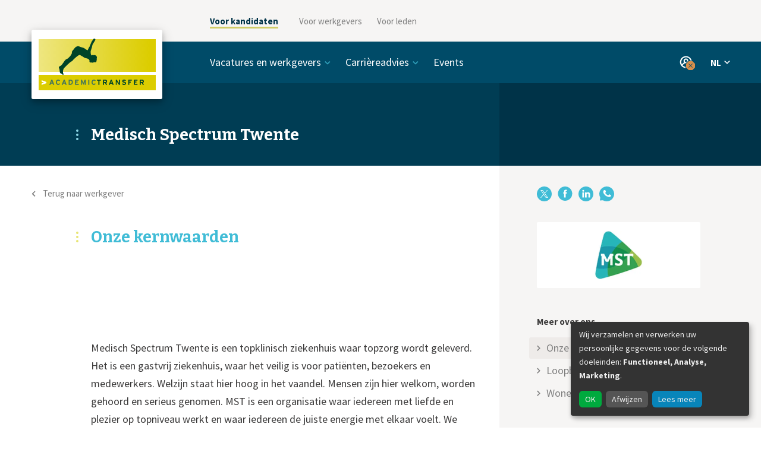

--- FILE ---
content_type: text/html; charset=utf-8
request_url: https://www.academictransfer.com/nl/employer/Medisch-Spectrum-Twente/Onze-kernwaarden/
body_size: 6445
content:






<!doctype html>
<html lang="nl">
  <head>
    <meta charset="utf-8">
    <meta http-equiv="x-ua-compatible" content="ie=edge">
    <meta name="viewport" content="width=device-width, initial-scale=1">
    <meta name="theme-color" content="#004b68">
    <script>
      if (screen.width >= 767) {
        document.querySelector('meta[name=viewport]').setAttribute('content', 'width=1200');
      }
      var CKEDITOR_BASEPATH = '/static/ckeditor/'
    </script>
    <title>Onze kernwaarden - Medisch Spectrum Twente — AcademicTransfer</title>
    <script>window.dataLayer = [{"language": "nl", "template": "organization", "page_title": "Onze kernwaarden", "organization_id": "392", "organization_slug": "Medisch-Spectrum-Twente", "organization_name": "Medisch Spectrum Twente"}]</script>
    <!-- Google Tag Manager --><script>(function(w,d,s,l,i){w[l]=w[l]||[];w[l].push({'gtm.start':new Date().getTime(),event:'gtm.js'});var f=d.getElementsByTagName(s)[0],j=d.createElement(s),dl=l!='dataLayer'?'&l='+l:'';j.async=true;j.src='https://www.googletagmanager.com/gtm.js?id=GTM-TDV2C6D&gtm_auth=VLrHW64Tf_Ku5cZmn47D3g&gtm_preview=env-2'+dl;f.parentNode.insertBefore(j,f);})(window,document,'script','dataLayer','GTM-TDV2C6D');</script><!-- End Google Tag Manager -->
    <link href="https://fonts.googleapis.com/css?family=Bitter:400,700|Source+Sans+Pro:400,400i,700" rel="stylesheet">
    <link rel="stylesheet" href="/static/css/app.7c3f4d3a3d21.css">
    <noscript><style> .js-only { display: none !important } </style></noscript>
    
  <link rel="stylesheet" href="/static/css/organisation.277887f2091c.css">
  <link rel="stylesheet" href="/static/css/search.0577e0ec3ae7.css">

    
  <link rel="alternate" href="https://www.academictransfer.com/en/employer/Medisch-Spectrum-Twente/Onze-kernwaarden/" hreflang="en">
  <link rel="alternate" href="https://www.academictransfer.com/nl/employer/Medisch-Spectrum-Twente/Onze-kernwaarden/" hreflang="nl">
  
    
<meta name="description" content="Medisch Spectrum Twente is een topklinisch ziekenhuis waar topzorg wordt geleverd. Het is een gastvrij ziekenhuis, waar het veilig is voor…">
<meta name="twitter:card" content="summary">
<meta name="twitter:site" content="@AcademicTrnsfr">
<meta property="og:type" content="article">
<meta property="og:site_name" content="AcademicTransfer">
<meta property="og:title" content="Onze kernwaarden">
<meta property="og:description" content="Medisch Spectrum Twente is een topklinisch ziekenhuis waar topzorg wordt geleverd. Het is een gastvrij ziekenhuis, waar het veilig is voor…">
<meta property="og:url" content="https://www.academictransfer.com/nl/employer/Medisch-Spectrum-Twente/Onze-kernwaarden/">
<meta property="og:image" content="https://media.academictransfer.com/dc1nzckL5gSo3ry9DpTom3Ty5lo=/fit-in/200x200/filters:fill(white)/logos/medisch-spectrum-twente-nl-wide.png">
<meta name="twitter:creator" content="@ziekenhuisMST">
  

  </head>
  <body>
    <!-- Google Tag Manager (noscript) --><noscript><iframe src="https://www.googletagmanager.com/ns.html?id=GTM-TDV2C6D&gtm_auth=VLrHW64Tf_Ku5cZmn47D3g&gtm_preview=env-2" height="0" width="0" style="display:none;visibility:hidden"></iframe></noscript><!-- End Google Tag Manager (noscript) -->

    <div id="app">
    




<div class="_SiteNavigation_Container_yzPgig1-">
  <div class="_SiteNavigation_container-row_HduHLP6l">
    <div class="_SiteNavigation_logo-column_hWptZw1k"></div>
    <div class="_SiteNavigation_menu-column_FhpyBlYb">

      <ul class="_SiteNavigation_menu-items-list_SVVb3CXZ">
        
          <li class="_SiteNavigation_menu-item_oyDDKNyP _SiteNavigation_item-active_HcoxgAgX">
            <a href="https://www.academictransfer.com/nl/" target="_self">Voor kandidaten</a>
        </li>
        
          <li class="_SiteNavigation_menu-item_oyDDKNyP">
            <a href="https://corporate.academictransfer.com/nl/" target="_self">Voor werkgevers</a>
        </li>
        
          <li class="_SiteNavigation_menu-item_oyDDKNyP">
            <a href="https://corporate.academictransfer.com/nl/leden/" target="_self">Voor leden</a>
        </li>
        
      </ul>

      <div class="_SiteNavigation_mobile-menu-opener_scFBecwE"></div>

      <div class="_SiteNavigation_mobile-menu-list_E7KKoOxq">
        <ul>
          
            
          
            
              <li class="_SiteNavigation_mobile-menu-item_KNFY59Y9">
                <a href="https://corporate.academictransfer.com/nl/" target="_self">Voor werkgevers</a>
              </li>
            
          
            
              <li class="_SiteNavigation_mobile-menu-item_KNFY59Y9">
                <a href="https://corporate.academictransfer.com/nl/leden/" target="_self">Voor leden</a>
              </li>
            
          
        </ul> 
      </div>

    </div>
  </div>
</div>

<div class="_Header_Header_IwunaJjN">
  <div class="_Header_header-row_vJUJqmut">
    <div class="_Header_logo-column_bZ6WGMuE">
      <a href="/nl/">
        <div class="_Header_logo_bnBG4t8k"></div>
      </a>
    </div>

    <div class="_Header_links-container_SeS2h-7f">
      <div class="_Header_mobile-menu-opener_ZNiHtn3-"></div>

      <nav class="_Header_links-row_J9ejsWBm" data-init>
        <ul class="_Header_links-column_mV243LuV">
          
            <li class="_Header_menu-item_J-8yD4zj">
              
                <span tabIndex="0" class="_Header_category_Ce3WEzEG">Vacatures en werkgevers</span>
                <ul class="_Header_category-items-list_wqqHeCIe">
                
                  <li><a href="https://www.academictransfer.com/nl/jobs/">Vacatures</a></li>
                
                  <li><a href="https://www.academictransfer.com/nl/employers/premium/">Premium werkgevers</a></li>
                
                  <li><a href="https://www.academictransfer.com/nl/employers/academia/">Academische werkgevers</a></li>
                
                  <li><a href="https://www.academictransfer.com/nl/employer/werken-als-academicus-bij-hogescholen/">Hogescholen</a></li>
                
                </ul>
              
            </li>
          
            <li class="_Header_menu-item_J-8yD4zj">
              
                <span tabIndex="0" class="_Header_category_Ce3WEzEG">Carrièreadvies</span>
                <ul class="_Header_category-items-list_wqqHeCIe">
                
                  <li><a href="https://www.academictransfer.com/nl/career-navigator/">Carrièrepaden</a></li>
                
                  <li><a href="https://www.academictransfer.com/nl/career-preparation/">Voorbereiding</a></li>
                
                  <li><a href="https://www.academictransfer.com/nl/cv-research-match/">CV &amp; Research Match</a></li>
                
                  <li><a href="https://www.academictransfer.com/nl/find-your-supervisor/">Vind je supervisor</a></li>
                
                  <li><a href="https://www.academictransfer.com/nl/career-inspiration/">Carrière-inspiratie</a></li>
                
                  <li><a href="https://www.academictransfer.com/nl/research-in-the-netherlands/">Over Nederland</a></li>
                
                </ul>
              
            </li>
          
            <li class="_Header_menu-item_J-8yD4zj">
              
                <a href="https://www.academictransfer.com/nl/events/">Events</a>
              
            </li>
          
        </ul>

        <div class="_Header_CloseButton_B9T-oNP-" data-hidden="false">X</div>
      </nav>

      <div class="_Header_items-right_SABjqC6j">

        
          <div class="_Header_profile_zWt7FkVI" tabindex="0">
            
            <div class="_Header_profile-dropdown_3QdDfDfg">
              <ul class="_Header_profile-links_ComahoBK">
                
                  
                  <li><a href="/nl/account/login/?next=%2Fnl%2Femployer%2FMedisch-Spectrum-Twente%2FOnze-kernwaarden%2F" target="_self">Inloggen</a></li>
                  
                
                  
                  <li class="_Header_divider_zeVCzs-o"></li>
                  
                
                  
                  <li><a href="/nl/account/signup/?next=%2Fnl%2Faccount%2Fstart" target="_self">Registreren</a></li>
                  
                
              </ul>
              <div data-popper-arrow></div>
            </div>
          </div>
        

        

        <div class="_Header_languages-column_Tx5D0uZ7" tabindex="0">
          <button type="button" class="_Header_language-current_FzlUSTv7">
            NL
          </button>
          <div class="_Header_language-dropdown_zvK-mg92">
            <ul class="_Header_language-list_zp4xW0w1">
              
                <li class="_Header_language-active_sBMNMcqT">
                  <a href="/nl/employer/Medisch-Spectrum-Twente/">Nederlands (NL)</a>
                </li>
              
                <li class="">
                  <a href="/en/employer/Medisch-Spectrum-Twente/">English (EN)</a>
                </li>
              
            </ul>
            <div data-popper-arrow></div>
          </div>
        </div>
      </div>
    </div>
  </div>
  
    <div class="_Header_title-container_MN6qVb6s">
      <div class="_Header_title-row_VUi-Rw45">
        <div class="_Header_title-column_RtkJtHOd">
          <h1 class="_Header_title_HsV9tT2P">Medisch Spectrum Twente</h1>
        </div>
      </div>
    </div>
  
</div>


<div class="_organisation_wrapper_cX1-xAFm">
  <div class="_organisation_container_OMycE7qJ">
    
<div class="_Main_Main_oRXiD62Z">
  
    <p class="_Main_backlink_8ptbjZqL"><a href="/nl/employer/Medisch-Spectrum-Twente/"><span>Terug naar werkgever</span></a></p>
  
  <div class="_Main_content_fYSUiP5J">
    
      
        
<div class="_Header_Header_Y3Seng5K">
  <h1 class="_Header_title_sAAO0grL">Onze kernwaarden</h1>
</div>


        
<div class="_Main_LogoWrapper_wLcXs-fF">
  
          
  
  <div class="_Aside_Block_L4vuIri7">
    
    
  <div class="_Logo_Logo_B-CY2wks">
    <a href="/nl/employer/Medisch-Spectrum-Twente/" class="_Logo_logo_4yJ0GEPM">
      <img src="https://media.academictransfer.com/fLISijYeqG03tVxVoRGrvEnUAVk=/fit-in/490x162/filters:upscale():fill(white)/logos/medisch-spectrum-twente-nl-wide.png">
    </a>
  </div>
  
  </div>


        
</div>

        

        
<div class="_Body_Body_ykpnNNxP">
  <div><p><img alt="" src="/media/images/MSTEBP.png"></p>  <p>Medisch Spectrum Twente is een topklinisch ziekenhuis waar topzorg wordt geleverd. Het is een gastvrij ziekenhuis, waar het veilig is voor patiënten, bezoekers en medewerkers. Welzijn staat hier hoog in het vaandel. Mensen zijn hier welkom, worden gehoord en serieus genomen. MST is een organisatie waar iedereen met liefde en plezier op topniveau werkt en waar iedereen de juiste energie met elkaar voelt. We werken samen, vóór patiënten en met patiënten en verbeteren iedere dag onze dienstverlening vanuit onze kernwaarden passie, aandacht en daadkracht.</p>  <h2>Passie</h2>  <p>Passie is de brandstof voor succes. Passie geeft motivatie, energie en kracht.<br> Het is het gebied waar je vaardigheid overeenkomt met je uitdaging, want passie gaat bijna altijd samen met talent. Mensen met passie herken je door hun enthousiasme, bevlogenheid en energie.</p>  <h2>Heb jij de passie die we zoeken?</h2> <p>Je hebt plezier in je werk, straalt dat uit en neemt hier verantwoordelijkheid voor. Je bent een talent in wat je doet. Je bent trots op je vak en op MST. Je doet dit werk omdat je een bijdrage wilt leveren aan de zorg voor patiënten van MST.</p>  <h2>Aandacht</h2>  <p>Aandacht is een vorm van gewijde nieuwsgierigheid. Door oprecht aanwezig te zijn en te luisteren met aandacht, maar ook met een zekere afstand, kun je een ander helpen bij problemen of dilemma’s.</p>  <h2>Geef jij aandacht?</h2> <p>Je groet collega’s en hebt interesse in elkaar en in de patiënten. Je luistert naar de wensen van patiënten en neemt deze serieus. Je werkt samen, handelt bewust en denkt niet dat een ander het wel oplost. Je blijft oprecht nieuwsgierig.</p>  <h2>Daadkracht</h2>  <p>Doortastend zijn, krachtig en zonder aarzeling! Daadkracht helpt je dat te bereiken wat je wilt bereiken en te zijn wie je wil zijn. Daadkracht geeft je zelfvertrouwen. Gewoon doen. In beweging komen. Ergens beginnen. De eerste stap zetten.</p>  <h2>Ben jij daadkrachtig?</h2> <p>Je handelt snel. Je bent duidelijk, proactief en zelfbewust. Je voelt je verantwoordelijk en verschuilt je niet achter anderen. Je spreekt elkaar aan en accepteert feedback.</p>  <h2>MST, daar voel je je thuis!</h2> <p>Wij zoeken enthousiaste, verantwoordelijke en betrokken mensen. Op onze beurt bieden wij jou alle ruimte om te ontwikkelen en te groeien. Ben jij een professional en voel je je aangesproken door onze organisatie? Dan leren we je graag kennen.</p>  <p>Bekijk ons huidige vacatureaanbod en reageer of stuur een open sollicitatiebrief. Wie weet verwelkomen wij je dan binnenkort in ons team!</p></div>
</div>

      
    
  </div>
</div>


    
  <div class="_Aside_Aside_ln5s8ww1">
    <div class="_Aside_content_oxeiByaL">
      
      
  
  <div class="_share_Block_i7q6QVow">
    
    <div class="_share_Share_MZEypJOv">
      <div class="_share_inline_-Qx9DvC9">
        <a href="https://www.x.com/intent/tweet?url=https%3A//www.academictransfer.com/nl/employer/Medisch-Spectrum-Twente/Onze-kernwaarden/" target="_blank"><div class="_share_twitter_0sCNvqR8"></div><span class="_share_label_dP36o1bY">X</span></a>
        <a href="https://www.facebook.com/sharer/sharer.php?u=https%3A//www.academictransfer.com/nl/employer/Medisch-Spectrum-Twente/Onze-kernwaarden/" target="_blank"><div class="_share_facebook_RKF3sY3I"></div><span class="_share_label_dP36o1bY">Facebook</span></a>
        <a href="https://www.linkedin.com/shareArticle?mini=true&url=https%3A//www.academictransfer.com/nl/employer/Medisch-Spectrum-Twente/Onze-kernwaarden/" target="_blank"><div class="_share_linkedin_CMoh6Oig"></div><span class="_share_label_dP36o1bY">LinkedIn</span></a>
        <a href="https://api.whatsapp.com/send?text=https%3A//www.academictransfer.com/nl/employer/Medisch-Spectrum-Twente/Onze-kernwaarden/" target="_blank"><div class="_share_whatsapp_3fJff2qg"></div><span class="_share_label_dP36o1bY">WhatsApp</span></a>
      </div>
    </div>
  
  </div>



      
  
  <div class="_Aside_Block_L4vuIri7">
    
    
  <div class="_Logo_Logo_B-CY2wks">
    <a href="/nl/employer/Medisch-Spectrum-Twente/" class="_Logo_logo_4yJ0GEPM">
      <img src="https://media.academictransfer.com/fLISijYeqG03tVxVoRGrvEnUAVk=/fit-in/490x162/filters:upscale():fill(white)/logos/medisch-spectrum-twente-nl-wide.png">
    </a>
  </div>
  
  </div>



      

      
        
  
  <div class="_Aside_Block_L4vuIri7">
    <h3 class="_Aside_header_1BuVbB91">Meer over ons</h3>
    
  <div class="_Pages_Pages_wJZx-KmB">
    
      <div class="_Pages_subpage_DVxzH83X _Pages_current_laENkPSc">
        <span>
          <a href="/nl/employer/Medisch-Spectrum-Twente/Onze-kernwaarden/">
            Onze kernwaarden
          </a>
        </span>
      </div>
    
      <div class="_Pages_subpage_DVxzH83X">
        <span>
          <a href="/nl/employer/Medisch-Spectrum-Twente/Loopbaanontwikkeling/">
            Loopbaanontwikkeling
          </a>
        </span>
      </div>
    
      <div class="_Pages_subpage_DVxzH83X">
        <span>
          <a href="/nl/employer/Medisch-Spectrum-Twente/Wonen-en-werken-in-Twente/">
            Wonen en werken in Twente
          </a>
        </span>
      </div>
    
  </div>
  
  </div>


      

      
      
        
  
  <div class="_Aside_Block_L4vuIri7">
    <h3 class="_Aside_header_1BuVbB91">Locatie</h3>
    
  <div class="_Location_Location_8-QSGKhf">
    <div class="_Location_map_cMRJOQwc">
      <p><a href="https://maps.google.com/?q=Koningsplein+1%2C+7512+KZ%2C+Enschede" class="_Location_wrapper_quyCvioW"><img src="[data-uri]"></a></p>
      <p>Koningsplein 1, 7512 KZ, Enschede</p>
      <p><a href="https://maps.google.com/?q=Koningsplein+1%2C+7512+KZ%2C+Enschede" target="_blank" rel="noopener">Bekijk op Google Maps</a></p>
    </div>
  </div>
  
  </div>


      
    
    </div>
  </div>

  </div>
</div>




    </div>

    
      
<footer class="_Footer_Footer_f4656I7e">
  <nav>
    <ul class="_Footer_links_5iIdWS-i">
      
        
          <li><a href="https://www.academictransfer.com/nl/over-academictransfer/">Over AcademicTransfer</a></li>
        
      
        
          <li><a href="https://www.academictransfer.com/nl/jobs/">Vind vacatures</a></li>
        
      
        
          <li><a href="https://corporate.academictransfer.com/nl/vacature-plaatsen/" target="_blank">Vacature plaatsen</a></li>
        
      
        
          <li><a href="https://www.academictransfer.com/nl/veelgestelde-vragen/">FAQ</a></li>
        
      
        
          <li><a href="https://www.academictransfer.com/nl/algemene-voorwaarden/">Privacy</a></li>
        
      
        
          <li><a href="https://www.academictransfer.com/nl/contact/">Contact</a></li>
        
      
        
          
  <a class="_Links_PillLink_OOOZuQMD" href="https://zc.vg/KABFC" target="_blank">Nieuwsbrief</a>

        
      
    </ul>
    <ul class="_Footer_social-media_0oxVp6Wi">
      
        <li class="_Footer_twitter_dyEdIyQo"><a href="https://twitter.com/AcademicTrnsfr"></a></li>
      
        <li class="_Footer_facebook_vpkJVFrN"><a href="https://www.facebook.com/AcademicTransfer"></a></li>
      
        <li class="_Footer_linkedin_hcYoKvnv"><a href="https://www.linkedin.com/company/academictransfer"></a></li>
      
        <li class="_Footer_instagram_cd2hu1us"><a href="https://www.instagram.com/academictransfer/"></a></li>
      
    </ul>
  </nav>
</footer>

    

    
<script type="application/json" id="favoriteFormConfig">
{"statusUrl": "/nl/account/favorites.json", "successMessage": "Bewaard", "errorMessage": "Er ging iets mis"}
</script>


    
    

<div hidden class="_AccountOverlay_AccountOverlay_rq2Vq-Cy">
  <div class="_AccountOverlay_account-modal_ASQG-9Kl">
    <div class="_AccountOverlay_account-modal-top_vuljceRC">
      <div class="_AccountOverlay_overlay-close-button_lOqyEcIH"></div>
      <h2>Hoi, welkom!</h2>
      <p>We maken het je graag makkelijk, log in voor deze en andere handige functies:</p>
      <ul>
        
          <li>je gegevens zijn al ingevuld bij sollicitaties</li>
        
          <li>beheer je e-mail alerts</li>
        
          <li>check welke vacatures bij je CV passen</li>
        
          <li>bewaar je favoriete vacatures</li>
        
      </ul>
    </div>
    <div class="_AccountOverlay_account-modal-bottom_6B1ydfON">
      <div class="_AccountOverlay_button-wrapper_sPAkTWo3">
        
  <a href="/nl/account/signup/?next=/nl/account/signup/start" class="_Links_ButtonLink_ZjAv-chD" rel="nofollow">Registreer!</a>

      </div>
      <div class="_AccountOverlay_subtext_7GFRci8l">
        <p>
  <a href="/nl/account/login/?next=/nl/employer/Medisch-Spectrum-Twente/Onze-kernwaarden/" class="_Links_InlineLinkSmall_nXjfwlmt" rel="nofollow">Inloggen</a>
</p>
      </div>
    </div>
  </div>
</div>

    

    
<script id="at-visitor-data" type="application/json">{"user_visitor_id": null, "is_logged_in": false, "debug": false}</script>


    <script src="/static/js/app.299d253c4e09.js"></script>
    <script src="/static/js/vue.4e7eaa0640ee.js"></script>
    
  </body>
</html>

--- FILE ---
content_type: text/css; charset="utf-8"
request_url: https://www.academictransfer.com/static/css/app.7c3f4d3a3d21.css
body_size: 16608
content:
/*! normalize.css v8.0.1 | MIT License | github.com/necolas/normalize.css */html{line-height:1.15;-webkit-text-size-adjust:100%}main{display:block}h1{font-size:2em;margin:.67em 0}hr{box-sizing:content-box;height:0;overflow:visible}pre{font-family:monospace,monospace;font-size:1em}a{background-color:transparent}abbr[title]{border-bottom:none;text-decoration:underline;-webkit-text-decoration:underline dotted;text-decoration:underline dotted}b,strong{font-weight:bolder}code,kbd,samp{font-family:monospace,monospace;font-size:1em}small{font-size:80%}sub,sup{font-size:75%;line-height:0;position:relative;vertical-align:baseline}sub{bottom:-.25em}sup{top:-.5em}img{border-style:none}button,input,optgroup,select,textarea{font-family:inherit;font-size:100%;line-height:1.15;margin:0}button,input{overflow:visible}button,select{text-transform:none}[type=button],[type=reset],[type=submit],button{-webkit-appearance:button}[type=button]::-moz-focus-inner,[type=reset]::-moz-focus-inner,[type=submit]::-moz-focus-inner,button::-moz-focus-inner{border-style:none;padding:0}[type=button]:-moz-focusring,[type=reset]:-moz-focusring,[type=submit]:-moz-focusring,button:-moz-focusring{outline:1px dotted ButtonText}fieldset{padding:.35em .75em .625em}legend{box-sizing:border-box;color:inherit;display:table;max-width:100%;padding:0;white-space:normal}progress{vertical-align:baseline}[type=checkbox],[type=radio]{box-sizing:border-box;padding:0}[type=number]::-webkit-inner-spin-button,[type=number]::-webkit-outer-spin-button{height:auto}[type=search]{-webkit-appearance:textfield;outline-offset:-2px}[type=search]::-webkit-search-decoration{-webkit-appearance:none}::-webkit-file-upload-button{-webkit-appearance:button;font:inherit}details{display:block}summary{display:list-item}[hidden],template{display:none}h1,h2,h3,h4,h5,h6{text-rendering:optimizeLegibility}h1{font:700 2.5rem/1.25 Source Sans Pro,Lucida Sans Unicode,Lucida Grande,sans-serif}h2{font:700 1.5rem/1.4166666667 Source Sans Pro,Lucida Sans Unicode,Lucida Grande,sans-serif}h3{font:700 1.3125rem/1.5238095238 Source Sans Pro,Lucida Sans Unicode,Lucida Grande,sans-serif}h4{font:700 1.125rem/1.3333333333 Source Sans Pro,Lucida Sans Unicode,Lucida Grande,sans-serif}h5{font:700 .9375rem/1.4 Source Sans Pro,Lucida Sans Unicode,Lucida Grande,sans-serif}h6{font:700 1.125rem/1.6666666667 Source Sans Pro,Lucida Sans Unicode,Lucida Grande,sans-serif}body{font:1.125rem/1.6666666667 Source Sans Pro,Lucida Sans Unicode,Lucida Grande,sans-serif}.CKContentPage h2,.CKOrganisationPage h2{font:.875rem/2.1428571429 Source Sans Pro,Lucida Sans Unicode,Lucida Grande,sans-serif;letter-spacing:1px;text-transform:uppercase}.CKContentPage,.CKOrganisationPage{padding-left:20px;padding-right:20px}@media (min-width:768px){.CKContentPage,.CKOrganisationPage{padding-left:0;padding-right:0}}.CKContentPage [data-oembed-url],.CKContentPage img,.CKOrganisationPage [data-oembed-url],.CKOrganisationPage img{height:auto;margin:2.1875rem -1.25rem;max-width:calc(100% + 40px)}@media (min-width:768px){.CKContentPage [data-oembed-url],.CKContentPage img,.CKOrganisationPage [data-oembed-url],.CKOrganisationPage img{margin:2.1875rem 0;max-width:100%}}.CKContentPage h2,.CKOrganisationPage h2{border-bottom:1px solid #eea24c;color:#eea24c;display:inline-block;left:-20px;margin-top:1.25rem;padding-right:1em;position:relative}@media (min-width:768px){.CKContentPage h2,.CKOrganisationPage h2{left:-25px}}.CKContentPage h3,.CKContentPage h4,.CKContentPage h5,.CKContentPage h6,.CKOrganisationPage h3,.CKOrganisationPage h4,.CKOrganisationPage h5,.CKOrganisationPage h6{margin-bottom:.3125rem;margin-top:2.1875rem}.CKContentPage h3:first-child,.CKContentPage h4:first-child,.CKContentPage h5:first-child,.CKContentPage h6:first-child,.CKOrganisationPage h3:first-child,.CKOrganisationPage h4:first-child,.CKOrganisationPage h5:first-child,.CKOrganisationPage h6:first-child{margin-top:0}.CKContentPage a,.CKOrganisationPage a{overflow-wrap:break-word}@media print{@page{size:315mm 445.5mm}body,html{min-width:1200px}*{print-color-adjust:exact;-webkit-print-color-adjust:exact}}html{box-sizing:border-box;-webkit-font-smoothing:antialiased;-moz-osx-font-smoothing:grayscale;height:100%}*,:after,:before{box-sizing:inherit}body{background:#fff;color:#3b3a3a;margin:0;min-width:320px}body.no-scroll{max-height:100vh;overflow:hidden}@media (min-width:768px){body.no-scroll{max-height:none;overflow:auto}}body.no-scroll:after{background-color:#003d54;content:"";display:block;height:100vh;left:0;opacity:.8;position:absolute;top:0;width:100vw;z-index:10}@media (min-width:768px){body.no-scroll:after{display:none}}@media screen{body:not(.cke_editable){display:flex;flex-direction:column;height:100%}body:not(.cke_editable)>*{flex-shrink:0}}@media screen and (min-width:768px){body:not(.cke_editable){min-width:1200px}}blockquote,dl,h1,h2,h3,h4,h5,h6,ol,p,pre,ul{margin-bottom:.9375rem;margin-top:0}pre{max-width:100%;overflow:auto}ol,ul{padding-left:1rem}ol ol,ol ul,ul ol,ul ul{margin-bottom:0}textarea{overflow:auto;resize:vertical}a:active,a:focus,a:hover,a:link,a:visited{border-bottom:0 transparent;color:#40bcd6;text-decoration:none}a:focus-visible{border-bottom:0 transparent;color:#40bcd6;text-decoration:none}a:focus,a:hover{border-bottom:1px solid #cfeef5;color:#39a8c0}.CKContentPage,.CKOrganisationPage{padding:1em 50px}._Footer_Footer_f4656I7e{align-items:center;flex-direction:column;flex-wrap:wrap;justify-content:center}@media (min-width:768px){._Footer_Footer_f4656I7e{align-items:stretch;flex-direction:row}}._Footer_Footer_f4656I7e nav{flex:0 1 auto;max-width:100%;padding:0 20px;width:100%}@media (min-width:768px){._Footer_Footer_f4656I7e nav{flex-basis:1200px;max-width:1200px;padding:0 12.5px}}._Footer_Footer_f4656I7e{background-color:#003d54;display:flex;font:1.125rem/1.6666666667 Source Sans Pro,Lucida Sans Unicode,Lucida Grande,sans-serif;justify-content:flex-start;margin-top:auto;padding:1.875rem 0}@media print{._Footer_Footer_f4656I7e{display:none}}@media (min-width:768px){._Footer_Footer_f4656I7e{height:9rem;justify-content:center;padding:0 0 2.5rem;width:100%}}._Footer_Footer_f4656I7e a:active,._Footer_Footer_f4656I7e a:focus,._Footer_Footer_f4656I7e a:hover,._Footer_Footer_f4656I7e a:link,._Footer_Footer_f4656I7e a:visited{color:#fff;text-decoration:none}._Footer_Footer_f4656I7e a:focus-visible{color:#fff;text-decoration:none}._Footer_Footer_f4656I7e a:hover{border-bottom:0;color:#8ad4e4}._Footer_Footer_f4656I7e nav{display:flex;flex-direction:column;gap:1.5625rem}@media (min-width:768px){._Footer_Footer_f4656I7e nav{align-items:center;flex-direction:row;justify-content:space-between;padding-left:12.5px;padding-right:12.5px}}._Footer_Footer_f4656I7e nav ul{display:flex;list-style:none;margin-bottom:0}._Footer_Footer_f4656I7e nav ._Footer_links_5iIdWS-i{align-items:baseline;display:flex;flex-direction:column;gap:1.5625rem;margin-left:-1rem}@media (min-width:768px){._Footer_Footer_f4656I7e nav ._Footer_links_5iIdWS-i{flex-direction:row}._Footer_Footer_f4656I7e nav li{flex-shrink:0;font:.9375rem/1.5333333333 Source Sans Pro,Lucida Sans Unicode,Lucida Grande,sans-serif}}._Footer_Footer_f4656I7e ._Footer_social-media_0oxVp6Wi{flex-direction:row;justify-content:flex-start;padding-left:0}@media (min-width:768px){._Footer_Footer_f4656I7e ._Footer_social-media_0oxVp6Wi{justify-content:flex-end}}._Footer_Footer_f4656I7e ._Footer_social-media_0oxVp6Wi li{cursor:pointer;height:25px;margin-right:.78125rem;position:relative;width:25px}._Footer_Footer_f4656I7e ._Footer_social-media_0oxVp6Wi li:last-child{margin-right:0}._Footer_Footer_f4656I7e ._Footer_social-media_0oxVp6Wi a{background-repeat:no-repeat;background-size:cover;height:100%;position:absolute;width:100%}._Footer_Footer_f4656I7e ._Footer_social-media_0oxVp6Wi a:active,._Footer_Footer_f4656I7e ._Footer_social-media_0oxVp6Wi a:focus,._Footer_Footer_f4656I7e ._Footer_social-media_0oxVp6Wi a:hover{border-bottom:0;opacity:.8}._Footer_Footer_f4656I7e ._Footer_social-media_0oxVp6Wi a:focus-visible{border-bottom:0;opacity:.8}._Footer_Footer_f4656I7e ._Footer_social-media_0oxVp6Wi ._Footer_facebook_vpkJVFrN a{background-image:url("data:image/svg+xml;charset=utf-8,%3Csvg xmlns='http://www.w3.org/2000/svg' viewBox='0 0 26 25'%3E%3Cpath fill='%2340BCD6' d='M12.976 25c-6.904 0-12.5-5.596-12.5-12.5S6.072 0 12.976 0c6.903 0 12.5 5.596 12.5 12.5S19.88 25 12.976 25m-1.765-5.7h2.81v-6.8h1.875l.25-2.344H14.02l.004-1.173c0-.612.058-.94.935-.94h1.17V5.7h-1.874c-2.252 0-3.045 1.137-3.045 3.05v1.406H9.808V12.5h1.404z'/%3E%3C/svg%3E")}._Footer_Footer_f4656I7e ._Footer_social-media_0oxVp6Wi ._Footer_linkedin_hcYoKvnv a{background-image:url("data:image/svg+xml;charset=utf-8,%3Csvg xmlns='http://www.w3.org/2000/svg' viewBox='0 0 25 25'%3E%3Cpath fill='%2340BCD6' d='M12.5 25C5.596 25 0 19.404 0 12.5S5.596 0 12.5 0 25 5.596 25 12.5 19.404 25 12.5 25m-3.186-6.61V9.88h-2.83v8.51zM7.9 8.717c.986 0 1.6-.654 1.6-1.47-.018-.835-.614-1.47-1.582-1.47-.967 0-1.6.635-1.6 1.47 0 .816.614 1.47 1.564 1.47zm11.615 9.673v-4.88c0-2.614-1.395-3.83-3.257-3.83-1.5 0-2.174.825-2.55 1.405V9.88H10.88c.037.798 0 8.51 0 8.51h2.83v-4.753c0-.254.017-.508.092-.69.204-.508.67-1.034 1.45-1.034 1.025 0 1.435.78 1.435 1.924v4.553z'/%3E%3C/svg%3E")}._Footer_Footer_f4656I7e ._Footer_social-media_0oxVp6Wi ._Footer_twitter_dyEdIyQo a{background-image:url("data:image/svg+xml;charset=utf-8,%3Csvg xmlns='http://www.w3.org/2000/svg' viewBox='0 0 25 25'%3E%3Cpath fill='%2340BCD6' d='M12.5 0A12.5 12.5 0 0 0 0 12.5 12.5 12.5 0 0 0 12.5 25 12.5 12.5 0 0 0 25 12.5 12.5 12.5 0 0 0 12.5 0M6.02 5.88h3.8l3.3 4.8 4.13-4.8h1.13l-4.76 5.53 5.18 7.53H15l-3.5-5.07-4.36 5.07H6.02l4.99-5.8Zm1.53.84 4.02 5.76.5.72 3.45 4.93h1.73l-4.22-6.04-.5-.72-3.25-4.65Z'/%3E%3C/svg%3E")}._Footer_Footer_f4656I7e ._Footer_social-media_0oxVp6Wi ._Footer_instagram_cd2hu1us a{background-image:url("data:image/svg+xml;charset=utf-8,%3Csvg xmlns='http://www.w3.org/2000/svg' viewBox='0 0 24 24'%3E%3Cpath fill='%2340BCD6' d='M14.83 6.3c-.74-.03-.96-.04-2.83-.04s-2.09 0-2.83.04c-1.9.09-2.78.99-2.87 2.87-.03.74-.04.96-.04 2.83s0 2.09.04 2.83c.09 1.88.97 2.78 2.87 2.87.74.03.96.04 2.83.04s2.1 0 2.83-.04c1.9-.09 2.78-.99 2.87-2.87.03-.74.04-.96.04-2.83s0-2.09-.04-2.83c-.09-1.88-.97-2.78-2.87-2.87M12 15.6a3.6 3.6 0 1 1 0-7.2 3.6 3.6 0 0 1 0 7.2m3.74-6.5a.84.84 0 1 1 0-1.68.84.84 0 0 1 0 1.68m-1.4 2.9a2.33 2.33 0 1 1-4.67 0 2.33 2.33 0 0 1 4.66 0zM12 0a12 12 0 1 0 0 24 12 12 0 0 0 0-24m6.96 14.89c-.12 2.54-1.53 3.95-4.07 4.07-.75.03-.99.04-2.89.04s-2.14 0-2.89-.04c-2.54-.12-3.95-1.53-4.07-4.07C5.01 14.14 5 13.9 5 12s0-2.14.04-2.89c.12-2.54 1.53-3.95 4.07-4.07C9.86 5.01 10.1 5 12 5s2.14 0 2.89.04c2.54.12 3.95 1.54 4.07 4.07.03.75.04.99.04 2.89s0 2.14-.04 2.89'/%3E%3C/svg%3E")}._Header_tagline-row_6G5Uz2-w,._Header_title-row_VUi-Rw45{align-items:center;display:flex;flex-direction:column;flex-wrap:wrap;justify-content:center;margin:0 auto;max-width:1200px}@media (min-width:768px){._Header_tagline-row_6G5Uz2-w,._Header_title-row_VUi-Rw45{align-items:stretch;flex-direction:row}}._Header_tagline-column_WyT3HD7W,._Header_tagline-lead_pp0P67O-,._Header_title-column_RtkJtHOd{flex:0 1 auto;max-width:100%;padding:0 20px;width:100%}@media (min-width:768px){._Header_tagline-column_WyT3HD7W,._Header_tagline-lead_pp0P67O-,._Header_title-column_RtkJtHOd{padding:0 12.5px}._Header_title-column_RtkJtHOd{flex-basis:700px;max-width:700px}._Header_tagline-column_WyT3HD7W,._Header_tagline-lead_pp0P67O-{flex-basis:1200px;max-width:1200px}}._Header_tagline-column_WyT3HD7W,._Header_title_HsV9tT2P{font:700 1.6875rem/1.3333333333 Bitter,Palatino Linotype,Book Antiqua,Palatino,serif;text-rendering:optimizeLegibility}._Header_Header_IwunaJjN{background-color:#004b68;position:relative}._Header_header-row_vJUJqmut{align-items:stretch;display:flex;flex-flow:row nowrap;justify-content:space-between;margin:auto;max-width:1200px;position:relative}._Header_col_HNTyAuJT,._Header_links-container_SeS2h-7f,._Header_logo-column_bZ6WGMuE{padding:0 20px}@media (min-width:768px){._Header_col_HNTyAuJT,._Header_links-container_SeS2h-7f,._Header_logo-column_bZ6WGMuE{padding:0 12.5px}}._Header_logo-column_bZ6WGMuE{align-self:flex-start;width:9.6875rem;z-index:1}@media (min-width:768px){._Header_logo-column_bZ6WGMuE{width:15.3125rem}}._Header_logo-column_bZ6WGMuE>a{position:absolute;top:-20px}._Header_logo_bnBG4t8k{background:#fff url("components/globals/Header/img/logo.4d80f817622d.svg") no-repeat 50%;background-size:auto 100%;border-radius:3px;box-shadow:0 4px 8px 0 rgba(0,0,0,.2),0 6px 20px 0 rgba(0,0,0,.2);height:4.5rem;width:8.4375rem}@media (min-width:768px){._Header_logo_bnBG4t8k{height:7.3125rem;width:13.75rem}}._Header_links-container_SeS2h-7f{display:flex;flex:1 1 auto;font-weight:400;height:3.75rem}@media print{._Header_links-container_SeS2h-7f>*{display:none!important}}@media (min-width:768px){._Header_links-container_SeS2h-7f{flex-basis:900px;height:4.375rem;max-width:900px}}._Header_links-row_J9ejsWBm{background-color:#004b68;display:flex;height:100vh;left:-100vw;padding:50px;position:absolute;top:-60px;transform:translateX(-100vw);transition:transform .5s;width:calc(100vw - 45px);z-index:100}._Header_links-row_J9ejsWBm[data-init]{transform:none}@media (min-width:768px){._Header_links-row_J9ejsWBm{background-color:transparent;height:auto;padding:0;position:static;transform:none;width:100%}}._Header_open_vULmLiDn{transform:translateX(100vw)}@media (min-width:768px){._Header_open_vULmLiDn{transform:none}}._Header_open_vULmLiDn ._Header_CloseButton_B9T-oNP-{transform:scale(1)}._Header_links-column_mV243LuV{flex-grow:1;list-style:none;margin:0;overflow-y:auto;padding:0}@media print{._Header_links-column_mV243LuV{display:none}}@media (min-width:768px){._Header_links-column_mV243LuV{display:flex;overflow:visible}._Header_links-column_mV243LuV li{margin:0 25px 0 0}._Header_links-column_mV243LuV li:last-of-type{margin-right:0}}._Header_menu-item_J-8yD4zj{color:#fff;cursor:default;padding:0 0 1.5rem}._Header_menu-item_J-8yD4zj a,._Header_menu-item_J-8yD4zj span{color:#fff}._Header_menu-item_J-8yD4zj a:active,._Header_menu-item_J-8yD4zj a:focus,._Header_menu-item_J-8yD4zj a:hover,._Header_menu-item_J-8yD4zj a:link,._Header_menu-item_J-8yD4zj a:visited,._Header_menu-item_J-8yD4zj span:active,._Header_menu-item_J-8yD4zj span:focus,._Header_menu-item_J-8yD4zj span:hover,._Header_menu-item_J-8yD4zj span:link,._Header_menu-item_J-8yD4zj span:visited{border-bottom:0}._Header_menu-item_J-8yD4zj a:focus-visible,._Header_menu-item_J-8yD4zj span:focus-visible{border-bottom:0}._Header_menu-item_J-8yD4zj a:hover,._Header_menu-item_J-8yD4zj span:hover{color:#8ad4e4}@media (min-width:768px){._Header_menu-item_J-8yD4zj{margin-right:25px;padding:1.25rem 0}._Header_menu-item_J-8yD4zj ._Header_category-items-list_wqqHeCIe{opacity:0;pointer-events:none;transition:opacity .25s ease-in-out}}@media (min-width:768px){._Header_menu-item_J-8yD4zj:focus-within ._Header_category-items-list_wqqHeCIe,._Header_menu-item_J-8yD4zj:hover ._Header_category-items-list_wqqHeCIe{opacity:1;pointer-events:all}._Header_menu-item_J-8yD4zj:focus-visible ._Header_category-items-list_wqqHeCIe{opacity:1;pointer-events:all}}._Header_category-items-list_wqqHeCIe{list-style:none;padding:1.125rem 0 0}@media (min-width:768px){._Header_category-items-list_wqqHeCIe{background:#fff;border-radius:.125rem;box-shadow:0 1px 5px 0 rgba(0,0,0,.25);margin-left:-.9375rem;padding:0;position:absolute;top:4.375rem}._Header_category-items-list_wqqHeCIe:before{border-bottom:.4375rem solid #fff;border-left:.375rem solid transparent;border-right:.375rem solid transparent;content:"";height:0;margin-left:.9375rem;position:absolute;top:-.4375rem;width:0}}._Header_category-items-list_wqqHeCIe li{padding-bottom:1.125rem;width:100%}._Header_category-items-list_wqqHeCIe li:last-child{padding-bottom:0}@media (min-width:768px){._Header_category-items-list_wqqHeCIe li{padding-bottom:0}._Header_category-items-list_wqqHeCIe li:hover{background:#e7f6fa}._Header_category-items-list_wqqHeCIe li:focus-visible{background:#e7f6fa}}._Header_category-items-list_wqqHeCIe a{border-bottom:0;color:#8ad4e4;display:block}@media (min-width:768px){._Header_category-items-list_wqqHeCIe a{color:#3b3a3a;padding:.75rem 1.375rem}._Header_category-items-list_wqqHeCIe a:hover{border-bottom:0;color:#4a7f94}._Header_category-items-list_wqqHeCIe a:focus-visible{border-bottom:0;color:#4a7f94}}@media (min-width:768px){._Header_category_Ce3WEzEG:after{background:url("data:image/svg+xml;charset=utf-8,%3Csvg xmlns='http://www.w3.org/2000/svg' width='8' height='13' viewBox='0 0 8 13'%3E%3Cpath fill='%2340BCD6' fill-rule='evenodd' d='m1.521 12.861 6.064-6.073L1.521.724 0 2.235l4.553 4.553L0 11.35z' opacity='.75'/%3E%3C/svg%3E") no-repeat;background-position:50%;background-size:.375rem;content:"";display:inline-block;height:.625rem;margin-left:.375rem;transform:rotate(90deg);width:.625rem}}._Header_items-right_SABjqC6j{align-items:center;display:flex;flex-grow:1;flex-shrink:0;justify-content:space-between;margin-left:0;min-width:4.375rem;width:auto}@media (min-width:768px){._Header_items-right_SABjqC6j{margin-left:auto;width:auto}}._Header_items-right_SABjqC6j>*{padding:1.1875rem .625rem}@media (min-width:768px){._Header_items-right_SABjqC6j>*{padding:1.375rem .78125rem}}._Header_CloseButton_B9T-oNP-{background-color:#eea24c;border-radius:50%;cursor:pointer;font-size:0;height:3.125rem;position:absolute;right:-1.5625rem;top:1.5625rem;width:3.125rem}@media (min-width:768px){._Header_CloseButton_B9T-oNP-{display:none}}._Header_CloseButton_B9T-oNP-:after{background:url("data:image/svg+xml;charset=utf-8,%3Csvg xmlns='http://www.w3.org/2000/svg' stroke='%23FFF' viewBox='-1 -1.5 12.79 12.79'%3E%3Cg fill='none' fill-rule='evenodd' stroke-linecap='round' stroke-width='3'%3E%3Cpath d='m.5 0 9.79 9.79M10.29 0 .5 9.79'/%3E%3C/g%3E%3C/svg%3E") no-repeat 50%;background-size:11px;content:"";display:block;height:100%;position:relative;width:100%}._Header_languages-column_Tx5D0uZ7{margin-right:auto}@media (min-width:768px){._Header_languages-column_Tx5D0uZ7{padding-right:0}}._Header_languages-column_Tx5D0uZ7:focus ._Header_language-dropdown_zvK-mg92,._Header_languages-column_Tx5D0uZ7:focus-within ._Header_language-dropdown_zvK-mg92,._Header_languages-column_Tx5D0uZ7:hover ._Header_language-dropdown_zvK-mg92{opacity:1;transition-delay:0s;visibility:visible}._Header_languages-column_Tx5D0uZ7:focus-visible ._Header_language-dropdown_zvK-mg92{opacity:1;transition-delay:0s;visibility:visible}._Header_language-current_FzlUSTv7{all:unset;align-items:center;-webkit-appearance:none;-moz-appearance:none;appearance:none;color:#fff;display:flex;font:.9375rem/1.5333333333 Source Sans Pro,Lucida Sans Unicode,Lucida Grande,sans-serif;font-weight:700;text-transform:uppercase}._Header_language-current_FzlUSTv7:after{background:url("data:image/svg+xml;charset=utf-8,%3Csvg xmlns='http://www.w3.org/2000/svg' viewBox='0 0 8 5'%3E%3Cpath fill='%23FFF' d='M0 1.002 4.003 5 8 1.002 7.006 0 4.003 3 .997 0'/%3E%3C/svg%3E") no-repeat 50%;background-size:contain;content:"";display:block;height:10px;margin-left:5px;width:10px}._Header_language-dropdown_zvK-mg92{opacity:0;transition:opacity .25s ease-in-out,visibility .25s ease-in-out;visibility:hidden;z-index:5}@media (min-width:768px){._Header_language-dropdown_zvK-mg92{transition-delay:.3s}}._Header_language-list_zp4xW0w1{background:#fff;border-radius:2px;box-shadow:0 1px 5px 0 rgba(0,0,0,.25);list-style:none;padding:0}._Header_language-list_zp4xW0w1 a{display:block;padding:.75rem 1.25rem;white-space:nowrap}._Header_language-list_zp4xW0w1 a:active,._Header_language-list_zp4xW0w1 a:focus,._Header_language-list_zp4xW0w1 a:hover{background:#e7f6fa;border-bottom:0;color:#4a7f94}._Header_language-list_zp4xW0w1 a:focus-visible{background:#e7f6fa;border-bottom:0;color:#4a7f94}._Header_language-active_sBMNMcqT{font-weight:600}._Header_favorites_7jMnBT7N a{align-items:center;display:flex}._Header_favorites_7jMnBT7N a:before{background:url("data:image/svg+xml;charset=utf-8,%3Csvg xmlns='http://www.w3.org/2000/svg' viewBox='0 0 22 20'%3E%3Cpath fill='none' stroke='%23fff' stroke-width='2' d='M10.6 18.8c1.3-.9 9.6-6.8 9.6-12.7 0-1.5-.5-2.8-1.3-3.8C18.1 1.5 17 1 15.7 1c-2 0-3.5 1.6-4.3 2.6-.3.2-.6.6-.8 1-.3-.4-.5-.8-.8-1C9 2.5 7.5 1 5.5 1 4.2 1 3 1.5 2.3 2.3 1.4 3.3 1 4.6 1 6.1c0 6 8.7 12 9.6 12.7z'/%3E%3C/svg%3E") no-repeat 50%;content:"";display:inline-block;height:1.25rem;width:1.375rem}._Header_favorites_7jMnBT7N a:active,._Header_favorites_7jMnBT7N a:focus,._Header_favorites_7jMnBT7N a:hover,._Header_favorites_7jMnBT7N a:visited{border-bottom:0;color:#eea24c;text-decoration:none}._Header_favorites_7jMnBT7N a:focus-visible{border-bottom:0;color:#eea24c;text-decoration:none}._Header_favorites_7jMnBT7N._Header_has-favorites_anMOpPwU a{color:#eea24c}._Header_favorites_7jMnBT7N._Header_has-favorites_anMOpPwU a:before{background:url("data:image/svg+xml;charset=utf-8,%3Csvg xmlns='http://www.w3.org/2000/svg' viewBox='0 0 22 20'%3E%3Cpath fill='%23EEA24C' stroke='%23EEA24C' stroke-width='2' d='M10.63 18.804c1.227-.863 9.546-6.844 9.546-12.717 0-1.536-.441-2.834-1.26-3.738C18.133 1.481 17.007 1 15.672 1c-1.964 0-3.499 1.576-4.31 2.552-.236.284-.511.637-.774 1.043-.26-.407-.532-.762-.767-1.047C9.015 2.572 7.49 1 5.506 1 4.17 1 3.045 1.48 2.26 2.349 1.442 3.253 1 4.551 1 6.087c0 5.923 8.656 12.028 9.63 12.717z'/%3E%3C/svg%3E") no-repeat 50%}._Header_favorites_7jMnBT7N._Header_has-favorites_anMOpPwU a span{margin-left:.3125rem}._Header_profile_zWt7FkVI{cursor:pointer;position:relative}._Header_profile_zWt7FkVI span{display:none}@media (min-width:768px){._Header_profile_zWt7FkVI span{color:#fff;display:block;margin-right:.9375rem}}._Header_profile_zWt7FkVI:after{background:url("components/globals/Header/img/profile-logged-out.3782869e6bab.svg") no-repeat 50%;content:"";display:inline-block;height:28px;width:28px}._Header_logged-in_0ZI5qDSK:after{background:url("data:image/svg+xml;charset=utf-8,%3Csvg xmlns='http://www.w3.org/2000/svg' viewBox='0 0 20 20'%3E%3Cg fill='none' fill-rule='evenodd'%3E%3Ccircle cx='10' cy='10' r='9' stroke='%23FFF' stroke-width='2'/%3E%3Cpath fill='%23fff' d='M10 4a4 4 0 0 1 3 6.6c1.7.6 3 1.7 3.9 3.4a7 7 0 0 1-7.1 4c-3.1-.2-5.3-1.5-6.7-4A7.2 7.2 0 0 1 7 10.6 4 4 0 0 1 10 4'/%3E%3C/g%3E%3C/svg%3E") no-repeat 50%;height:20px;width:20px}._Header_languages-column_Tx5D0uZ7{order:0}._Header_favorites_7jMnBT7N,._Header_profile_zWt7FkVI,._Header_search_Sw1e1Zn6{order:1}@media (min-width:768px){._Header_favorites_7jMnBT7N,._Header_languages-column_Tx5D0uZ7,._Header_profile_zWt7FkVI,._Header_search_Sw1e1Zn6{order:unset}}._Header_favorites_7jMnBT7N,._Header_profile_zWt7FkVI,._Header_search_Sw1e1Zn6{align-items:center;display:flex}._Header_profile-dropdown_3QdDfDfg{left:50%;min-width:150px;opacity:0;position:absolute;top:60px;transform:translateX(-50%);transition:opacity .25s ease-in-out,visibility .25s ease-in-out;visibility:hidden;z-index:5}@media (min-width:768px){._Header_profile-dropdown_3QdDfDfg{min-width:215px;transition-delay:.3s}}div[data-popper-arrow]{border-bottom:10px solid #fff;border-left:10px solid transparent;border-right:10px solid transparent;height:0;left:50%;position:absolute;top:-10px;transform:translateX(-50%);width:0;z-index:1}._Header_favorites_7jMnBT7N a,._Header_language-dropdown_zvK-mg92,._Header_mobile-menu-opener_ZNiHtn3-,._Header_search_Sw1e1Zn6:after{position:relative;z-index:6}._Header_profile-links_ComahoBK{background:#fff;border-radius:2px;box-shadow:0 1px 5px 0 rgba(0,0,0,.25);list-style:none;padding:0;position:relative}._Header_profile-links_ComahoBK li{border-radius:2px;width:100%}._Header_profile-links_ComahoBK li:hover{background:#e7f6fa}._Header_profile-links_ComahoBK li:focus-visible{background:#e7f6fa}._Header_profile-links_ComahoBK a{display:inline-block;padding:.75rem 1.25rem;white-space:nowrap;width:100%}._Header_profile-links_ComahoBK a:hover{border-bottom:0;color:#4a7f94}._Header_profile-links_ComahoBK a:focus-visible{border-bottom:0;color:#4a7f94}li._Header_divider_zeVCzs-o{align-items:center;display:flex;padding:.75rem 1.25rem}li._Header_divider_zeVCzs-o:after,li._Header_divider_zeVCzs-o:before{background:#eeebe9;content:"";flex:1;height:2px}li._Header_divider_zeVCzs-o:hover{background:unset}li._Header_divider_zeVCzs-o:focus-visible{background:unset}._Header_profile_zWt7FkVI:focus ._Header_profile-dropdown_3QdDfDfg,._Header_profile_zWt7FkVI:focus-within ._Header_profile-dropdown_3QdDfDfg,._Header_profile_zWt7FkVI:hover ._Header_profile-dropdown_3QdDfDfg{opacity:1;transition-delay:0s;visibility:visible}._Header_profile_zWt7FkVI:focus-visible ._Header_profile-dropdown_3QdDfDfg{opacity:1;transition-delay:0s;visibility:visible}._Header_mobile-menu-opener_ZNiHtn3-{cursor:pointer;order:3;padding:.875rem 0 .875rem .625rem}._Header_mobile-menu-opener_ZNiHtn3-:after{background:url("data:image/svg+xml;charset=utf-8,%3Csvg xmlns='http://www.w3.org/2000/svg' viewBox='0 0 16 16'%3E%3Cpath fill='%23FFF' fill-rule='evenodd' d='M0 1h16v2H0zm0 6h16v2H0zm0 6h16v2H0z'/%3E%3C/svg%3E") no-repeat 50%;content:"";display:inline-block;height:1.4375rem;vertical-align:middle;width:1rem}@media (min-width:768px){._Header_mobile-menu-opener_ZNiHtn3-{display:none}}._Header_tagline-container_ILIRS1qr{background-color:#003d54;padding-bottom:4.375rem;padding-top:1.875rem}@media (min-width:768px){._Header_tagline-container_ILIRS1qr{padding-bottom:7.5rem;padding-top:1.25rem}}._Header_tagline-row_6G5Uz2-w{text-align:center}@media (min-width:768px){._Header_tagline-row_6G5Uz2-w{justify-content:flex-start;padding-left:300px;text-align:left}}._Header_tagline-column_WyT3HD7W,._Header_tagline-lead_pp0P67O-{color:#fff;font-weight:400;position:relative}._Header_tagline-lead_pp0P67O-{padding-right:100px}@media (min-width:768px){._Header_tagline-lead_pp0P67O-{padding-top:12.5px}}._Header_title-container_MN6qVb6s{background:#003d54;padding-bottom:2.125rem;padding-top:1.875rem}@media (min-width:768px){._Header_title-container_MN6qVb6s{background:linear-gradient(90deg,#003d54 calc(50% + 200px),#003348 calc(50% + 200px));padding-top:4.375rem}}._Header_title-row_VUi-Rw45{justify-content:flex-start;padding-left:20px;padding-right:20px}@media (min-width:768px){._Header_title-row_VUi-Rw45{padding-left:100px;padding-right:25px}}._Header_title_HsV9tT2P{color:#fff;margin:0;position:relative}._Header_title_HsV9tT2P:before{background:url("data:image/svg+xml;charset=utf-8,%3Csvg xmlns='http://www.w3.org/2000/svg' preserveAspectRatio='xMinYMin' viewBox='0 0 4 18'%3E%3Cg fill='%238AD4E4'%3E%3Ccircle cx='2' cy='2' r='2'/%3E%3Ccircle cx='2' cy='9' r='2'/%3E%3Ccircle cx='2' cy='16' r='2'/%3E%3C/g%3E%3C/svg%3E") no-repeat;background-position:0;content:"";display:inline-block;height:1.125rem;position:relative;vertical-align:baseline;width:20px}@media (min-width:768px){._Header_title_HsV9tT2P:before{margin-left:-25px;width:25px}}._Header_image-container_oHRdG0vM{background-color:#b2c1c0;height:70px}@media screen and (min-width:768px){._Header_image-container_oHRdG0vM{height:140px}}._Header_header-default_FYja03eN{background-color:#b2c1c0;background-image:linear-gradient(90deg,#b2c1c0 0,rgba(178,193,192,0) 75%),url("components/globals/Header/backgrounds/default.2ce8d34a61ff.jpg");background-position:50%,50%;background-repeat:no-repeat;background-size:auto,cover}@media (min-width:768px){._Header_header-default_FYja03eN{background-image:linear-gradient(90deg,#b2c1c0 calc(50% - 280px),rgba(178,193,192,0) calc(50% + 500px),#b2c1c0 calc(50% + 600px)),url("components/globals/Header/backgrounds/default.2ce8d34a61ff.jpg");background-position:50%,calc(50% + 160px);background-size:auto,auto 140px}}@media (min-width:768px) and (resolution >= 120dpi){._Header_header-default_FYja03eN{background-image:linear-gradient(90deg,#b2c1c0 calc(50% - 280px),rgba(178,193,192,0) calc(50% + 500px),#b2c1c0 calc(50% + 600px)),url("components/globals/Header/backgrounds/default@2x.3011da298ede.jpg")}}._Header_header-agriculture_Grmp9jpz{background-color:#b2c1c0;background-image:linear-gradient(90deg,#b2c1c0 0,rgba(178,193,192,0) 75%),url("components/globals/Header/backgrounds/agriculture.9710be91863d.jpg");background-position:50%,50%;background-repeat:no-repeat;background-size:auto,cover}@media (min-width:768px){._Header_header-agriculture_Grmp9jpz{background-image:linear-gradient(90deg,#b2c1c0 calc(50% - 280px),rgba(178,193,192,0) calc(50% + 500px),#b2c1c0 calc(50% + 600px)),url("components/globals/Header/backgrounds/agriculture.9710be91863d.jpg");background-position:50%,calc(50% + 160px);background-size:auto,auto 140px}}@media (min-width:768px) and (resolution >= 120dpi){._Header_header-agriculture_Grmp9jpz{background-image:linear-gradient(90deg,#b2c1c0 calc(50% - 280px),rgba(178,193,192,0) calc(50% + 500px),#b2c1c0 calc(50% + 600px)),url("components/globals/Header/backgrounds/agriculture@2x.c7d817dca103.jpg")}}._Header_header-behaviour_and_society_thBGKsG0{background-color:#b2c1c0;background-image:linear-gradient(90deg,#b2c1c0 0,rgba(178,193,192,0) 75%),url("components/globals/Header/backgrounds/behaviour_and_society.de37f5d3b65d.jpg");background-position:50%,50%;background-repeat:no-repeat;background-size:auto,cover}@media (min-width:768px){._Header_header-behaviour_and_society_thBGKsG0{background-image:linear-gradient(90deg,#b2c1c0 calc(50% - 280px),rgba(178,193,192,0) calc(50% + 500px),#b2c1c0 calc(50% + 600px)),url("components/globals/Header/backgrounds/behaviour_and_society.de37f5d3b65d.jpg");background-position:50%,calc(50% + 160px);background-size:auto,auto 140px}}@media (min-width:768px) and (resolution >= 120dpi){._Header_header-behaviour_and_society_thBGKsG0{background-image:linear-gradient(90deg,#b2c1c0 calc(50% - 280px),rgba(178,193,192,0) calc(50% + 500px),#b2c1c0 calc(50% + 600px)),url("components/globals/Header/backgrounds/behaviour_and_society@2x.21c45d432110.jpg")}}._Header_header-economics_Uau3stCw{background-color:#b2c1c0;background-image:linear-gradient(90deg,#b2c1c0 0,rgba(178,193,192,0) 75%),url("components/globals/Header/backgrounds/economics.862447d0a92a.jpg");background-position:50%,50%;background-repeat:no-repeat;background-size:auto,cover}@media (min-width:768px){._Header_header-economics_Uau3stCw{background-image:linear-gradient(90deg,#b2c1c0 calc(50% - 280px),rgba(178,193,192,0) calc(50% + 500px),#b2c1c0 calc(50% + 600px)),url("components/globals/Header/backgrounds/economics.862447d0a92a.jpg");background-position:50%,calc(50% + 160px);background-size:auto,auto 140px}}@media (min-width:768px) and (resolution >= 120dpi){._Header_header-economics_Uau3stCw{background-image:linear-gradient(90deg,#b2c1c0 calc(50% - 280px),rgba(178,193,192,0) calc(50% + 500px),#b2c1c0 calc(50% + 600px)),url("components/globals/Header/backgrounds/economics@2x.96cbec13beb0.jpg")}}._Header_header-engineering_LwjIBX-v{background-color:#b2c1c0;background-image:linear-gradient(90deg,#b2c1c0 0,rgba(178,193,192,0) 75%),url("components/globals/Header/backgrounds/engineering.0f396e677585.jpg");background-position:50%,50%;background-repeat:no-repeat;background-size:auto,cover}@media (min-width:768px){._Header_header-engineering_LwjIBX-v{background-image:linear-gradient(90deg,#b2c1c0 calc(50% - 280px),rgba(178,193,192,0) calc(50% + 500px),#b2c1c0 calc(50% + 600px)),url("components/globals/Header/backgrounds/engineering.0f396e677585.jpg");background-position:50%,calc(50% + 160px);background-size:auto,auto 140px}}@media (min-width:768px) and (resolution >= 120dpi){._Header_header-engineering_LwjIBX-v{background-image:linear-gradient(90deg,#b2c1c0 calc(50% - 280px),rgba(178,193,192,0) calc(50% + 500px),#b2c1c0 calc(50% + 600px)),url("components/globals/Header/backgrounds/engineering@2x.66b535520e1a.jpg")}}._Header_header-food_n0UbB8Nv{background-color:#b2c1c0;background-image:linear-gradient(90deg,#b2c1c0 0,rgba(178,193,192,0) 75%),url("components/globals/Header/backgrounds/food.e05eec3ed593.jpg");background-position:50%,50%;background-repeat:no-repeat;background-size:auto,cover}@media (min-width:768px){._Header_header-food_n0UbB8Nv{background-image:linear-gradient(90deg,#b2c1c0 calc(50% - 280px),rgba(178,193,192,0) calc(50% + 500px),#b2c1c0 calc(50% + 600px)),url("components/globals/Header/backgrounds/food.e05eec3ed593.jpg");background-position:50%,calc(50% + 160px);background-size:auto,auto 140px}}@media (min-width:768px) and (resolution >= 120dpi){._Header_header-food_n0UbB8Nv{background-image:linear-gradient(90deg,#b2c1c0 calc(50% - 280px),rgba(178,193,192,0) calc(50% + 500px),#b2c1c0 calc(50% + 600px)),url("components/globals/Header/backgrounds/food@2x.9541d3add465.jpg")}}._Header_header-health_LLuPMVVc{background-color:#b2c1c0;background-image:linear-gradient(90deg,#b2c1c0 0,rgba(178,193,192,0) 75%),url("components/globals/Header/backgrounds/health.a7c28525ac6b.jpg");background-position:50%,50%;background-repeat:no-repeat;background-size:auto,cover}@media (min-width:768px){._Header_header-health_LLuPMVVc{background-image:linear-gradient(90deg,#b2c1c0 calc(50% - 280px),rgba(178,193,192,0) calc(50% + 500px),#b2c1c0 calc(50% + 600px)),url("components/globals/Header/backgrounds/health.a7c28525ac6b.jpg");background-position:50%,calc(50% + 160px);background-size:auto,auto 140px}}@media (min-width:768px) and (resolution >= 120dpi){._Header_header-health_LLuPMVVc{background-image:linear-gradient(90deg,#b2c1c0 calc(50% - 280px),rgba(178,193,192,0) calc(50% + 500px),#b2c1c0 calc(50% + 600px)),url("components/globals/Header/backgrounds/health@2x.516056f42e43.jpg")}}._Header_header-language_and_culture_VydbTPd7{background-color:#b2c1c0;background-image:linear-gradient(90deg,#b2c1c0 0,rgba(178,193,192,0) 75%),url("components/globals/Header/backgrounds/language_and_culture.6ea340641bb4.jpg");background-position:50%,50%;background-repeat:no-repeat;background-size:auto,cover}@media (min-width:768px){._Header_header-language_and_culture_VydbTPd7{background-image:linear-gradient(90deg,#b2c1c0 calc(50% - 280px),rgba(178,193,192,0) calc(50% + 500px),#b2c1c0 calc(50% + 600px)),url("components/globals/Header/backgrounds/language_and_culture.6ea340641bb4.jpg");background-position:50%,calc(50% + 160px);background-size:auto,auto 140px}}@media (min-width:768px) and (resolution >= 120dpi){._Header_header-language_and_culture_VydbTPd7{background-image:linear-gradient(90deg,#b2c1c0 calc(50% - 280px),rgba(178,193,192,0) calc(50% + 500px),#b2c1c0 calc(50% + 600px)),url("components/globals/Header/backgrounds/language_and_culture@2x.fdfb190a8f3e.jpg")}}._Header_header-law_-6Yc0Em7{background-color:#b2c1c0;background-image:linear-gradient(90deg,#b2c1c0 0,rgba(178,193,192,0) 75%),url("components/globals/Header/backgrounds/law.a59452293d85.jpg");background-position:50%,50%;background-repeat:no-repeat;background-size:auto,cover}@media (min-width:768px){._Header_header-law_-6Yc0Em7{background-image:linear-gradient(90deg,#b2c1c0 calc(50% - 280px),rgba(178,193,192,0) calc(50% + 500px),#b2c1c0 calc(50% + 600px)),url("components/globals/Header/backgrounds/law.a59452293d85.jpg");background-position:50%,calc(50% + 160px);background-size:auto,auto 140px}}@media (min-width:768px) and (resolution >= 120dpi){._Header_header-law_-6Yc0Em7{background-image:linear-gradient(90deg,#b2c1c0 calc(50% - 280px),rgba(178,193,192,0) calc(50% + 500px),#b2c1c0 calc(50% + 600px)),url("components/globals/Header/backgrounds/law@2x.d86f8df3f0ce.jpg")}}._Header_header-natural_sciences_mo32eSuh{background-color:#b2c1c0;background-image:linear-gradient(90deg,#b2c1c0 0,rgba(178,193,192,0) 75%),url("components/globals/Header/backgrounds/natural_sciences.29ed94177257.jpg");background-position:50%,50%;background-repeat:no-repeat;background-size:auto,cover}@media (min-width:768px){._Header_header-natural_sciences_mo32eSuh{background-image:linear-gradient(90deg,#b2c1c0 calc(50% - 280px),rgba(178,193,192,0) calc(50% + 500px),#b2c1c0 calc(50% + 600px)),url("components/globals/Header/backgrounds/natural_sciences.29ed94177257.jpg");background-position:50%,calc(50% + 160px);background-size:auto,auto 140px}}@media (min-width:768px) and (resolution >= 120dpi){._Header_header-natural_sciences_mo32eSuh{background-image:linear-gradient(90deg,#b2c1c0 calc(50% - 280px),rgba(178,193,192,0) calc(50% + 500px),#b2c1c0 calc(50% + 600px)),url("components/globals/Header/backgrounds/natural_sciences@2x.58afb0868e1f.jpg")}}._Aside_Aside_XhE-wHSi{flex:0 1 auto;max-width:100%;padding:0 20px;width:100%}@media (min-width:768px){._Aside_Aside_XhE-wHSi{flex-basis:400px;max-width:400px}}._Aside_Aside_XhE-wHSi{padding-left:40px;padding-right:40px;padding-top:1.875rem}@media print{._Aside_Aside_XhE-wHSi{display:block;float:left}}@media (min-width:768px){._Aside_Aside_XhE-wHSi{padding:0 12.5px}}._Aside_Aside_XhE-wHSi,._Aside_header_xtYbhoqQ{font:.9375rem/1.5333333333 Source Sans Pro,Lucida Sans Unicode,Lucida Grande,sans-serif}._Aside_Aside_XhE-wHSi{background:#f6f5f4}@media (min-width:768px){._Aside_Aside_XhE-wHSi{padding-bottom:3.75rem;padding-top:2.1875rem}}._Aside_Aside_XhE-wHSi ._Aside_Block_M02Ec7EO{margin-bottom:2.8125rem}@media (min-width:768px){._Aside_content_qFVzWOzW{padding:0 50px}}._Aside_header_xtYbhoqQ{font-weight:700}._layout_container_qqNxco2-{align-items:center;display:flex;flex-wrap:wrap;justify-content:center}@media (min-width:768px){._layout_container_qqNxco2-{align-items:stretch;flex-direction:row}}._layout_two-col-wrapper_JhAm8iCt{background:#fff}@media (min-width:768px){._layout_two-col-wrapper_JhAm8iCt{background:linear-gradient(90deg,#fff 66%,#f6f5f4 0)}}._layout_container_qqNxco2-{flex-direction:column;position:relative}@media (min-width:768px){._layout_container_qqNxco2-{flex-direction:row}}._layout_hidden_uQXrV20h{position:fixed;clip:rect(0 0 0 0)}._Header_title_FJrRpFF4{font:700 1.6875rem/1.3333333333 Bitter,Palatino Linotype,Book Antiqua,Palatino,serif;text-rendering:optimizeLegibility}._Header_Header_cJgEQew9{margin-bottom:3.75rem}._Header_title_FJrRpFF4{color:#40bcd6;position:relative}._Header_title_FJrRpFF4:before{background:url("data:image/svg+xml;charset=utf-8,%3Csvg xmlns='http://www.w3.org/2000/svg' preserveAspectRatio='xMinYMin' viewBox='0 0 4 18'%3E%3Cg fill='%23E8E574'%3E%3Ccircle cx='2' cy='2' r='2'/%3E%3Ccircle cx='2' cy='9' r='2'/%3E%3Ccircle cx='2' cy='16' r='2'/%3E%3C/g%3E%3C/svg%3E") no-repeat;background-position:0;content:"";display:inline-block;height:1.125rem;margin-left:-20px;position:relative;vertical-align:baseline;width:20px}@media (min-width:768px){._Header_title_FJrRpFF4:before{margin-left:-25px;width:25px}}._Main_Main_RAv-Le6U{flex:0 1 auto;max-width:100%;padding:0 20px;width:100%}@media (min-width:768px){._Main_Main_RAv-Le6U{flex-basis:700px;max-width:700px;padding:0 12.5px}}._Main_Main_RAv-Le6U{padding-top:1.875rem}@media print{._Main_Main_RAv-Le6U{display:block;float:left}}@media (min-width:768px){._Main_Main_RAv-Le6U{padding-top:0}}._Main_backlink_-O0NR71W{font:.9375rem/1.5333333333 Source Sans Pro,Lucida Sans Unicode,Lucida Grande,sans-serif}._Main_content_pAZLuFnr h2{font:.875rem/2.1428571429 Source Sans Pro,Lucida Sans Unicode,Lucida Grande,sans-serif;letter-spacing:1px;text-transform:uppercase}._Main_content_pAZLuFnr{padding-left:20px;padding-right:20px}@media (min-width:768px){._Main_content_pAZLuFnr{padding-left:0;padding-right:0}}._Main_content_pAZLuFnr [data-oembed-url],._Main_content_pAZLuFnr img{height:auto;margin:2.1875rem -1.25rem;max-width:calc(100% + 40px)}@media (min-width:768px){._Main_content_pAZLuFnr [data-oembed-url],._Main_content_pAZLuFnr img{margin:2.1875rem 0;max-width:100%}}._Main_content_pAZLuFnr h2{border-bottom:1px solid #eea24c;color:#eea24c;display:inline-block;left:-20px;margin-top:1.25rem;padding-right:1em;position:relative}@media (min-width:768px){._Main_content_pAZLuFnr h2{left:-25px}}._Main_content_pAZLuFnr h3,._Main_content_pAZLuFnr h4,._Main_content_pAZLuFnr h5,._Main_content_pAZLuFnr h6{margin-bottom:.3125rem;margin-top:2.1875rem}._Main_content_pAZLuFnr h3:first-child,._Main_content_pAZLuFnr h4:first-child,._Main_content_pAZLuFnr h5:first-child,._Main_content_pAZLuFnr h6:first-child{margin-top:0}._Main_content_pAZLuFnr a{overflow-wrap:break-word}@media (min-width:768px){._Main_Main_RAv-Le6U{padding-bottom:3.75rem;padding-top:2.1875rem}}._Main_backlink_-O0NR71W{margin-bottom:2.8125rem}._Main_backlink_-O0NR71W a{border-bottom:0;color:#7f7f7f}._Main_backlink_-O0NR71W a:before{background:url("data:image/svg+xml;charset=utf-8,%3Csvg xmlns='http://www.w3.org/2000/svg' viewBox='0 0 7 11'%3E%3Cpath fill='%237F7F7F' d='M5.322 10.077.524 5.273 5.322.476l1.202 1.196-3.6 3.6 3.6 3.61'/%3E%3C/svg%3E") no-repeat center .0625rem;content:"";display:inline-block;height:.6875rem;margin-right:.75rem;width:.4375rem}._Main_backlink_-O0NR71W a:focus span,._Main_backlink_-O0NR71W a:hover span{border-bottom:1px solid}._Main_backlink_-O0NR71W a:focus-visible span{border-bottom:1px solid}._SiteNavigation_menu-item_oyDDKNyP a,._SiteNavigation_menu-item_oyDDKNyP span,._SiteNavigation_mobile-menu-item_KNFY59Y9 a{font:.9375rem/1.5333333333 Source Sans Pro,Lucida Sans Unicode,Lucida Grande,sans-serif}._SiteNavigation_Container_yzPgig1-{background-color:#f6f5f4;position:relative}._SiteNavigation_container-row_HduHLP6l{align-items:stretch;display:flex;flex-flow:row nowrap;justify-content:space-between;margin:auto;max-width:1200px;position:relative}._SiteNavigation_col_xll2lOun,._SiteNavigation_logo-column_hWptZw1k,._SiteNavigation_menu-column_FhpyBlYb{padding:0 20px}@media (min-width:768px){._SiteNavigation_col_xll2lOun,._SiteNavigation_logo-column_hWptZw1k,._SiteNavigation_menu-column_FhpyBlYb{padding:0 12.5px}}._SiteNavigation_logo-column_hWptZw1k{align-self:flex-start;width:9.6875rem;z-index:1}@media (min-width:768px){._SiteNavigation_logo-column_hWptZw1k{width:15.3125rem}}._SiteNavigation_menu-column_FhpyBlYb{align-items:center;display:flex;font-weight:400;height:3.75rem}@media (min-width:768px){._SiteNavigation_menu-column_FhpyBlYb{flex-basis:900px;height:4.375rem;max-width:900px}}._SiteNavigation_menu-items-list_SVVb3CXZ{flex-grow:1;list-style:none;margin:0;overflow-y:auto;padding:0}@media (min-width:768px){._SiteNavigation_menu-items-list_SVVb3CXZ{display:flex;overflow:visible}}._SiteNavigation_menu-item_oyDDKNyP{cursor:pointer;display:none}._SiteNavigation_menu-item_oyDDKNyP a,._SiteNavigation_menu-item_oyDDKNyP span{color:#7f7f7f}._SiteNavigation_menu-item_oyDDKNyP a:active,._SiteNavigation_menu-item_oyDDKNyP a:focus,._SiteNavigation_menu-item_oyDDKNyP a:hover,._SiteNavigation_menu-item_oyDDKNyP a:link,._SiteNavigation_menu-item_oyDDKNyP a:visited,._SiteNavigation_menu-item_oyDDKNyP span:active,._SiteNavigation_menu-item_oyDDKNyP span:focus,._SiteNavigation_menu-item_oyDDKNyP span:hover,._SiteNavigation_menu-item_oyDDKNyP span:link,._SiteNavigation_menu-item_oyDDKNyP span:visited{border-bottom:0}._SiteNavigation_menu-item_oyDDKNyP a:focus-visible,._SiteNavigation_menu-item_oyDDKNyP span:focus-visible{border-bottom:0}._SiteNavigation_menu-item_oyDDKNyP a:hover,._SiteNavigation_menu-item_oyDDKNyP span:hover{color:#003348}@media (min-width:768px){._SiteNavigation_menu-item_oyDDKNyP{display:inline-block;margin-right:25px;padding:.9375rem 0}}._SiteNavigation_item-active_HcoxgAgX{display:inline-block;padding-right:.625rem}._SiteNavigation_item-active_HcoxgAgX a{border-bottom:3px solid #d0cd68!important;color:#003348!important;font-weight:700!important}._SiteNavigation_mobile-menu-opener_scFBecwE{background:transparent;border:none;cursor:pointer;margin-left:auto}._SiteNavigation_mobile-menu-opener_scFBecwE:after{background:url("data:image/svg+xml;charset=utf-8,%3Csvg xmlns='http://www.w3.org/2000/svg' viewBox='0 0 8 5'%3E%3Cpath fill='%23004b68' d='M0 1.002 4.003 5 8 1.002 7.006 0 4.003 3 .997 0'/%3E%3C/svg%3E") no-repeat 50%;content:"";display:inline-block;height:.625rem;width:.625rem}@media (min-width:768px){._SiteNavigation_mobile-menu-opener_scFBecwE{display:none}}._SiteNavigation_mobile-menu-list_E7KKoOxq{background:#f6f5f4;border-radius:.125rem;display:none;padding:0;position:absolute;right:0;top:3.125rem;width:9.375rem;z-index:1000}@media (min-width:768px){._SiteNavigation_mobile-menu-list_E7KKoOxq{display:none!important}}._SiteNavigation_mobile-menu-item_KNFY59Y9{list-style:none}._SiteNavigation_mobile-menu-item_KNFY59Y9:last-child{border-bottom:none}._SiteNavigation_mobile-menu-item_KNFY59Y9 a{color:#7f7f7f;cursor:pointer}._SiteNavigation_mobile-menu-item_KNFY59Y9 a:active,._SiteNavigation_mobile-menu-item_KNFY59Y9 a:focus,._SiteNavigation_mobile-menu-item_KNFY59Y9 a:hover,._SiteNavigation_mobile-menu-item_KNFY59Y9 a:link,._SiteNavigation_mobile-menu-item_KNFY59Y9 a:visited{border-bottom:0}._SiteNavigation_mobile-menu-item_KNFY59Y9 a:focus-visible{border-bottom:0}._SiteNavigation_mobile-menu-item_KNFY59Y9 a:hover{color:#003348}._Links_ButtonLink_ZjAv-chD{background:#eea24c;border:0;border-radius:2px;color:#fff;display:block;font:1.125rem/1.6666666667 Source Sans Pro,Lucida Sans Unicode,Lucida Grande,sans-serif;font-weight:700;padding:.625rem;text-align:center;width:100%}._Links_ButtonLink_ZjAv-chD:before{background:url("data:image/svg+xml;charset=utf-8,%3Csvg xmlns='http://www.w3.org/2000/svg' viewBox='0 0 8 13'%3E%3Cpath fill='%23fff' d='M1.797 12.86 7.86 6.79 1.798.723.278 2.235l4.55 4.553-4.553 4.56'/%3E%3C/svg%3E") no-repeat 50%;content:"";display:inline-block;height:.8125rem;margin-right:.625rem;vertical-align:baseline;width:.5rem}._Links_ButtonLink_ZjAv-chD:active,._Links_ButtonLink_ZjAv-chD:focus,._Links_ButtonLink_ZjAv-chD:hover,._Links_ButtonLink_ZjAv-chD:link,._Links_ButtonLink_ZjAv-chD:visited{border-bottom:0;color:#fff;transition:background-color .25s ease-in-out}._Links_ButtonLink_ZjAv-chD:focus-visible{border-bottom:0;color:#fff;transition:background-color .25s ease-in-out}._Links_ButtonLink_ZjAv-chD:focus,._Links_ButtonLink_ZjAv-chD:hover{background-color:#d59144}a._Links_InlineLinkSmall_nXjfwlmt{color:#40bcd6;font-size:15px;line-height:10px;margin-left:10px}a._Links_InlineLinkSmall_nXjfwlmt:before{background:url("data:image/svg+xml;charset=utf-8,%3Csvg xmlns='http://www.w3.org/2000/svg' viewBox='0 0 8 13'%3E%3Cpath fill='%2340BCD6' d='M1.797 12.86 7.86 6.79 1.798.723.278 2.235l4.55 4.553-4.553 4.56'/%3E%3C/svg%3E") no-repeat 50%;content:"";display:inline-block;height:.65rem;margin-right:.625rem;vertical-align:baseline;width:.4rem}._Links_ArrowLink_8-14qeti{color:#40bcd6}._Links_ArrowLink_8-14qeti:before{background:url("data:image/svg+xml;charset=utf-8,%3Csvg xmlns='http://www.w3.org/2000/svg' viewBox='0 0 8 13'%3E%3Cpath fill='%2340BCD6' d='M1.797 12.86 7.86 6.79 1.798.723.278 2.235l4.55 4.553-4.553 4.56'/%3E%3C/svg%3E") no-repeat 50%;content:"";display:inline-block;height:.8125rem;margin-right:.625rem;vertical-align:baseline;width:.5rem}a._Links_PillLink_OOOZuQMD{background-color:#eea24c;border:0;border-radius:25px;color:#fff;display:inline-block;font-size:.9375rem;line-height:1.5333333333;padding:6px 18px}a._Links_PillLink_OOOZuQMD[href]:focus,a._Links_PillLink_OOOZuQMD[href]:hover{background-color:#d59144;color:#fff;transition:background-color .25s ease-in-out}a._Links_PillLink_OOOZuQMD[href]:focus-visible{background-color:#d59144;color:#fff;transition:background-color .25s ease-in-out}._forms_Button_u2Elry8-,._forms_FlexButton_P3IPWrO9{font:1.125rem/1.6666666667 Source Sans Pro,Lucida Sans Unicode,Lucida Grande,sans-serif}._forms_FieldErrors_Hw8Qv68G,._forms_Field_OU-9O6Od input:not([type=button],[type=checkbox],[type=file],[type=hidden],[type=image],[type=radio],[type=reset],[type=range],[type=submit]),._forms_Field_OU-9O6Od input[type=file],._forms_Field_OU-9O6Od input[type=range],._forms_Field_OU-9O6Od select,._forms_Field_OU-9O6Od textarea,._forms_Label_6bWg-hAZ,._forms_NonFieldErrors_HwAH0zg7,label{font:.9375rem/1.5333333333 Source Sans Pro,Lucida Sans Unicode,Lucida Grande,sans-serif}._forms_Row_mKAZAjmK{display:flex;flex-direction:column}@media (min-width:768px){._forms_Row_mKAZAjmK{display:table-row}}[data-type=checkbox],[data-type=radio]{align-items:baseline;flex-direction:row-reverse;justify-content:flex-end}[data-type=checkbox] ._forms_Field_OU-9O6Od,[data-type=radio] ._forms_Field_OU-9O6Od{margin-right:1em;width:auto}[data-type=checkbox] ._forms_Field_OU-9O6Od>div,[data-type=radio] ._forms_Field_OU-9O6Od>div{display:flex;flex-wrap:wrap}[data-type=checkbox] ._forms_Field_OU-9O6Od>div label,[data-type=radio] ._forms_Field_OU-9O6Od>div label{cursor:pointer;margin-right:25px;padding-left:32.5px}[data-type=radio] ._forms_Field_OU-9O6Od label{position:relative}[data-type=radio] ._forms_Field_OU-9O6Od label input{display:none}[data-type=radio] ._forms_Field_OU-9O6Od label:after{border:1px solid #7f7f7f;border-radius:50%;box-shadow:inset 0 2px 2px 0 hsla(0,0%,50%,.25);content:"";display:block;height:20px;position:absolute;top:0;width:20px}[data-type=radio] ._forms_Field_OU-9O6Od label._forms_checked-label_KX7KQNbL:after{background:radial-gradient(circle at center,#40bcd6 30%,rgba(64,188,214,0) 33%);border-color:#40bcd6}._forms_Label_6bWg-hAZ{line-height:2.1875rem;white-space:nowrap}@media (min-width:768px){._forms_Label_6bWg-hAZ{display:table-cell;padding-bottom:.3125rem;padding-right:25px}}._forms_Label_6bWg-hAZ ._forms_is-required_zIQ4Nrwv:after{content:" *"}._forms_Field_OU-9O6Od{line-height:2.1875rem;padding-bottom:.3125rem;position:relative;vertical-align:middle;width:100%}@media (min-width:768px){._forms_Field_OU-9O6Od{display:table-cell}}._forms_Field_OU-9O6Od input:not([type=button],[type=checkbox],[type=file],[type=hidden],[type=image],[type=radio],[type=reset],[type=range],[type=submit]),._forms_Field_OU-9O6Od textarea{background-color:#fff;border:1px solid #d4d1cf;border-radius:2px;color:#3b3a3a;display:block;height:2.1875rem;padding:0 12.5px;width:100%}._forms_Field_OU-9O6Od input:not([type=button],[type=checkbox],[type=file],[type=hidden],[type=image],[type=radio],[type=reset],[type=range],[type=submit])::-moz-placeholder,._forms_Field_OU-9O6Od textarea::-moz-placeholder{color:#7f7f7f}._forms_Field_OU-9O6Od input:not([type=button],[type=checkbox],[type=file],[type=hidden],[type=image],[type=radio],[type=reset],[type=range],[type=submit])::placeholder,._forms_Field_OU-9O6Od textarea::placeholder{color:#7f7f7f}._forms_Field_OU-9O6Od input:not([type=button],[type=checkbox],[type=file],[type=hidden],[type=image],[type=radio],[type=reset],[type=range],[type=submit]):focus,._forms_Field_OU-9O6Od textarea:focus{outline:none}._forms_Field_OU-9O6Od input:not([type=button],[type=checkbox],[type=file],[type=hidden],[type=image],[type=radio],[type=reset],[type=range],[type=submit])._forms_invalid_rol-BkHr,._forms_Field_OU-9O6Od input:not([type=button],[type=checkbox],[type=file],[type=hidden],[type=image],[type=radio],[type=reset],[type=range],[type=submit])._forms_validate_sgC5BJpz:invalid,._forms_Field_OU-9O6Od textarea._forms_invalid_rol-BkHr,._forms_Field_OU-9O6Od textarea._forms_validate_sgC5BJpz:invalid{background-color:#fcf1f1;border:1px solid #f3b9b9;box-shadow:none}._forms_Field_OU-9O6Od._forms_invalid_rol-BkHr input:not([type=button],[type=checkbox],[type=file],[type=hidden],[type=image],[type=radio],[type=reset],[type=range],[type=submit]),._forms_Field_OU-9O6Od._forms_invalid_rol-BkHr textarea{background-color:#fcf1f1;border:1px solid #f3b9b9;box-shadow:none}._forms_Field_OU-9O6Od textarea{height:auto;min-height:5.625rem;padding:5px 12.5px}._forms_Field_OU-9O6Od select{-webkit-appearance:none;-moz-appearance:none;appearance:none;border:1px solid #d4d1cf;border-radius:2px;color:#3b3a3a;display:block;padding:0 12.5px;width:100%}._forms_Field_OU-9O6Od select::-ms-expand{display:none}._forms_Field_OU-9O6Od select:not([multiple]){background:#fff url("data:image/svg+xml;charset=utf-8,%3Csvg xmlns='http://www.w3.org/2000/svg' viewBox='0 0 10 7'%3E%3Cpath fill='%230098D1' fill-rule='evenodd' d='M9.446.832C9.752.372 9.544 0 9.006 0H.995c-.55 0-.748.372-.44.832L4.45 6.677c.306.46.802.46 1.108 0z'/%3E%3C/svg%3E") no-repeat;background-position:calc(100% - .9375rem);background-size:.625rem .4375rem;height:2.1875rem}._forms_Field_OU-9O6Od input[type=file],._forms_Field_OU-9O6Od input[type=range]{vertical-align:middle}._forms_FieldErrors_Hw8Qv68G{color:#e87474;text-align:right}._forms_NonFieldErrors_HwAH0zg7{color:#e87474}._forms_SubmitRow_lF9mM4up{text-align:right}._forms_proxy_oMLxGYFN{position:absolute;width:100%;z-index:5}._forms_proxy_oMLxGYFN .select2-container{left:auto!important;position:relative!important;top:auto!important}._forms_proxy_oMLxGYFN .select2-dropdown.select2-dropdown--below{max-height:10.9375rem;overflow:hidden;width:100%!important}._forms_proxy_oMLxGYFN [data-location]:after{background:url("data:image/svg+xml;charset=utf-8,%3Csvg xmlns='http://www.w3.org/2000/svg' viewBox='0 0 1792 1792'%3E%3Cpath d='M1152 640q0-106-75-181t-181-75-181 75-75 181 75 181 181 75 181-75 75-181m256 0q0 109-33 179l-364 774q-16 33-47.5 52t-67.5 19-67.5-19-46.5-52L417 819q-33-70-33-179 0-212 150-362t362-150 362 150 150 362'/%3E%3C/svg%3E") no-repeat 50%;background-size:contain;content:"";display:inline-block;height:.6875rem;margin-left:.3125rem;pointer-events:none;position:relative;width:.8125rem}._forms_proxy_oMLxGYFN .loading-results,._forms_proxy_oMLxGYFN .select2-results__message{display:none!important}.select2-results__option span[data-display],.select2-selection__choice span[data-display]{display:block;overflow:hidden;text-overflow:ellipsis;white-space:nowrap}.select2-selection__choice span[data-display]{max-width:calc(100vw - 165px)}@media (min-width:768px){.select2-selection__choice span[data-display]{max-width:480px}}[data-proxied]~.select2{background-color:#004b68;cursor:default}[data-proxied]~.select2:after{display:none}[data-proxied]~.select2 .select2-selection__choice__remove{cursor:pointer}.select2-hidden-accessible{clip:rect(0 0 0 0);height:0!important;margin:0!important;padding:0!important;position:absolute;width:0!important}.select2-container{cursor:pointer;display:block;font-size:.9375rem;line-height:1.5333333333;-webkit-user-select:none;-moz-user-select:none;user-select:none;white-space:nowrap;z-index:2}.select2-container ul{list-style:none;margin:0;padding:0}.select2{background-color:#fff;border:1px solid #d4d1cf;border-radius:2px;min-height:2.3125rem;position:relative}.select2:focus{outline:0}.select2 .selection{display:block;width:100%}.select2:after{background:url("data:image/svg+xml;charset=utf-8,%3Csvg xmlns='http://www.w3.org/2000/svg' viewBox='0 0 10 7'%3E%3Cpath fill='%230098D1' fill-rule='evenodd' d='M9.446.832C9.752.372 9.544 0 9.006 0H.995c-.55 0-.748.372-.44.832L4.45 6.677c.306.46.802.46 1.108 0z'/%3E%3C/svg%3E") no-repeat 50%;background-size:contain;content:"";display:block;height:.4375rem;padding:.625rem .4375rem 0 0;pointer-events:none;position:absolute;right:.9375rem;top:.71875rem;width:.625rem}.select2-selection{display:block}.select2-selection__rendered{line-height:2.1875rem;padding:0 2.34375rem 0 .78125rem;width:100%}.select2-selection--multiple,.select2-selection--single{outline:none}.select2-selection--multiple .select2-selection__rendered{line-height:0;margin-top:-.1875rem;min-height:2.1875rem;overflow:hidden;padding:.1875rem 2.34375rem .1875rem .1875rem;width:100%}.select2-selection--multiple .select2-search{display:block;height:30px;width:100%}.select2-selection--multiple .select2-search__field{background-color:transparent!important;border:0!important;min-width:15px!important;padding:4px 0 0!important}.select2-selection__choice{background-color:#cfeef5;border-radius:2px;color:#004b68;display:inline-flex;float:left;line-height:1.8125rem;margin:.1875rem .625rem 0 0;padding:0 .625rem}.select2-selection__choice__remove{color:#39a8c0;font-weight:700;margin:0 0 0 .78125rem;order:2}.select2-search{display:none}.select2-dropdown{background-color:#fff;border:1px solid #d4d1cf;border-top:0;display:block;margin-top:-1px;max-height:21.875rem;overflow-y:auto}.select2-results__option{line-height:2.1875rem;min-height:2.1875rem;padding:0 12.5px}.select2-results__option:hover{background-color:#cfeef5;color:#004b68}.select2-results__option:focus-visible{background-color:#cfeef5;color:#004b68}.select2-results__option[aria-selected=true]{background-color:#eeebe9;color:#3b3a3a}._forms_Button_u2Elry8-,._forms_FlexButton_P3IPWrO9{background:#eea24c;border:0;border-radius:2px;color:#fff;font-weight:700;padding:.625rem;text-align:center}._forms_Button_u2Elry8-:before,._forms_FlexButton_P3IPWrO9:before{background:url("data:image/svg+xml;charset=utf-8,%3Csvg xmlns='http://www.w3.org/2000/svg' viewBox='0 0 8 13'%3E%3Cpath fill='%23FFF' d='M1.797 12.86 7.86 6.79 1.798.723.278 2.235l4.55 4.553-4.553 4.56'/%3E%3C/svg%3E") no-repeat 50%;content:"";display:inline-block;height:.8125rem;margin-right:.625rem;vertical-align:baseline;width:.5rem}._forms_Button_u2Elry8-:active,._forms_Button_u2Elry8-:focus,._forms_Button_u2Elry8-:hover,._forms_Button_u2Elry8-:link,._forms_Button_u2Elry8-:visited,._forms_FlexButton_P3IPWrO9:active,._forms_FlexButton_P3IPWrO9:focus,._forms_FlexButton_P3IPWrO9:hover,._forms_FlexButton_P3IPWrO9:link,._forms_FlexButton_P3IPWrO9:visited{border-bottom:0;color:#fff;transition:background-color .25s ease-in-out}._forms_Button_u2Elry8-:focus-visible,._forms_FlexButton_P3IPWrO9:focus-visible{border-bottom:0;color:#fff;transition:background-color .25s ease-in-out}._forms_Button_u2Elry8-:focus,._forms_Button_u2Elry8-:hover,._forms_FlexButton_P3IPWrO9:focus,._forms_FlexButton_P3IPWrO9:hover{background-color:#d59144}._forms_Button_u2Elry8-:disabled,._forms_FlexButton_P3IPWrO9:disabled{background:#d4d1cf}._forms_Button_u2Elry8-._forms_Success_zO41smk1,._forms_FlexButton_P3IPWrO9._forms_Success_zO41smk1{background-color:#809c4e}._forms_Button_u2Elry8-._forms_Success_zO41smk1:before,._forms_FlexButton_P3IPWrO9._forms_Success_zO41smk1:before{background:url("data:image/svg+xml;charset=utf-8,%3Csvg xmlns='http://www.w3.org/2000/svg' viewBox='39 11.5 105 79'%3E%3Cpath fill='%23fff' d='M76.5 85.8 44 53.3c-2-2-2-5.1 0-7.1l7.1-7.1c2-2 5.1-2 7.1 0l21.8 22 46.9-46.9c2-2 5.1-2 7.1 0l7.1 7.1c2 2 2 5.1 0 7.1L83.5 85.8c-1.9 2-5.1 2-7 0'/%3E%3C/svg%3E") no-repeat 50%;height:.8125rem;width:.875rem}._forms_Button_u2Elry8-{display:block;width:100%}._forms_FlexButton_P3IPWrO9{display:inline-block;min-width:8em}._forms_GrayForm_zBAgfEtZ{background-color:#eeebe9}._forms_GrayForm_zBAgfEtZ input:not([type=button],[type=checkbox],[type=file],[type=hidden],[type=image],[type=radio],[type=reset],[type=range],[type=submit]),._forms_GrayForm_zBAgfEtZ textarea{border:1px solid transparent}._forms_GrayForm_zBAgfEtZ input:not([type=button],[type=checkbox],[type=file],[type=hidden],[type=image],[type=radio],[type=reset],[type=range],[type=submit]):not(._forms_validate_sgC5BJpz):focus,._forms_GrayForm_zBAgfEtZ input:not([type=button],[type=checkbox],[type=file],[type=hidden],[type=image],[type=radio],[type=reset],[type=range],[type=submit]):not(._forms_validate_sgC5BJpz):hover,._forms_GrayForm_zBAgfEtZ input:not([type=button],[type=checkbox],[type=file],[type=hidden],[type=image],[type=radio],[type=reset],[type=range],[type=submit]):not(:invalid):focus,._forms_GrayForm_zBAgfEtZ input:not([type=button],[type=checkbox],[type=file],[type=hidden],[type=image],[type=radio],[type=reset],[type=range],[type=submit]):not(:invalid):hover,._forms_GrayForm_zBAgfEtZ textarea:not(._forms_validate_sgC5BJpz):focus,._forms_GrayForm_zBAgfEtZ textarea:not(._forms_validate_sgC5BJpz):hover,._forms_GrayForm_zBAgfEtZ textarea:not(:invalid):focus,._forms_GrayForm_zBAgfEtZ textarea:not(:invalid):hover{border:1px solid #d4d1cf}._forms_GrayForm_zBAgfEtZ input:not([type=button],[type=checkbox],[type=file],[type=hidden],[type=image],[type=radio],[type=reset],[type=range],[type=submit]):not(._forms_validate_sgC5BJpz):focus-visible,._forms_GrayForm_zBAgfEtZ input:not([type=button],[type=checkbox],[type=file],[type=hidden],[type=image],[type=radio],[type=reset],[type=range],[type=submit]):not(:invalid):focus-visible,._forms_GrayForm_zBAgfEtZ textarea:not(._forms_validate_sgC5BJpz):focus-visible,._forms_GrayForm_zBAgfEtZ textarea:not(:invalid):focus-visible{border:1px solid #d4d1cf}._forms_GrayForm_zBAgfEtZ .select2{border:1px solid transparent}._forms_GrayForm_zBAgfEtZ .select2.select2-container--focus,._forms_GrayForm_zBAgfEtZ .select2:hover{border:1px solid #d4d1cf}._forms_GrayForm_zBAgfEtZ .select2:focus-visible{border:1px solid #d4d1cf}._forms_DarkBlueForm_e3Hjfi5E{background-color:#004b68}._forms_DarkBlueForm_e3Hjfi5E [data-type=radio] ._forms_Field_OU-9O6Od label:not(._forms_checked-label_KX7KQNbL):after{border-color:#39a8c0}._forms_DarkBlueForm_e3Hjfi5E ._forms_Label_6bWg-hAZ,._forms_DarkBlueForm_e3Hjfi5E label{color:#cfeef5;font-weight:400;line-height:2.5rem}@media (min-width:768px){._forms_DarkBlueForm_e3Hjfi5E ._forms_Label_6bWg-hAZ,._forms_DarkBlueForm_e3Hjfi5E label{padding-bottom:.9375rem;text-align:right}}._forms_DarkBlueForm_e3Hjfi5E ._forms_Field_OU-9O6Od{padding-bottom:.9375rem}._forms_DarkBlueForm_e3Hjfi5E ._forms_Field_OU-9O6Od input:not([type=button],[type=checkbox],[type=file],[type=hidden],[type=image],[type=radio],[type=reset],[type=range],[type=submit]){border:1px solid transparent;height:2.5rem}._forms_DarkBlueForm_e3Hjfi5E ._forms_Field_OU-9O6Od textarea{border:1px solid transparent}._forms_DarkBlueForm_e3Hjfi5E ._forms_Field_OU-9O6Od input[type=file]{color:#fff}._forms_DarkBlueForm_e3Hjfi5E ._forms_Field_OU-9O6Od select:not([multiple]){height:2.5rem}._forms_DarkBlueForm_e3Hjfi5E .select2{border:1px solid transparent;min-height:2.625rem}._forms_DarkBlueForm_e3Hjfi5E .select2:after{top:.875rem}._forms_DarkBlueForm_e3Hjfi5E .select2-selection__rendered{line-height:2.5rem;padding:0 2.34375rem 0 .78125rem;width:100%}._forms_DarkBlueForm_e3Hjfi5E .select2-selection--multiple .select2-selection__rendered{line-height:0;margin-top:-.3125rem;min-height:2.5rem;padding:.3125rem 2.34375rem .3125rem .1875rem}._forms_DarkBlueForm_e3Hjfi5E .select2-selection__choice{line-height:1.875rem;margin:.3125rem .625rem 0 0}._forms_global_I9qLcKsh ._forms_DarkBlueForm_e3Hjfi5E,._forms_global_I9qLcKsh._forms_global_I9qLcKsh{background-color:#003d54}._notifications_Error_ZlZFbok7{background-color:#fcf1f1;border:1px solid #f3b9b9;margin-bottom:.9375rem;padding:.625rem}._notifications_Warning_iJ-uFb4K{background-color:#fefaf6;border:1px solid #f7d1a6;margin-bottom:.9375rem;padding:.625rem}._share_HoverBlock_amYY7gGm{font:1.125rem/1.6666666667 Source Sans Pro,Lucida Sans Unicode,Lucida Grande,sans-serif}._share_Block_i7q6QVow{display:none}@media screen and (min-width:768px){._share_Block_i7q6QVow{display:block;margin-bottom:2.1875rem}}._share_Share_MZEypJOv{display:block}._share_Share_MZEypJOv a{border-bottom:0}._share_inline_-Qx9DvC9{display:flex}._share_inline_-Qx9DvC9 a{margin-right:10px}._share_inline_-Qx9DvC9 a ._share_label_dP36o1bY{display:none}._share_HoverShare_3q9OSQRB ._share_share_Qhi-Xigk,._share_twitter_0sCNvqR8,a ._share_facebook_RKF3sY3I,a ._share_linkedin_CMoh6Oig,a ._share_twitter_0sCNvqR8,a ._share_whatsapp_3fJff2qg{cursor:pointer;height:25px;position:relative;width:25px}._share_HoverShare_3q9OSQRB ._share_share_Qhi-Xigk:after,._share_twitter_0sCNvqR8:after,a ._share_facebook_RKF3sY3I:after,a ._share_linkedin_CMoh6Oig:after,a ._share_whatsapp_3fJff2qg:after{background-repeat:no-repeat;content:"";height:100%;position:absolute;width:100%}._share_twitter_0sCNvqR8:after,a ._share_twitter_0sCNvqR8:after{background-image:url("data:image/svg+xml;charset=utf-8,%3Csvg xmlns='http://www.w3.org/2000/svg' viewBox='0 0 25 25'%3E%3Cpath fill='%2340BCD6' d='M12.5 0A12.5 12.5 0 0 0 0 12.5 12.5 12.5 0 0 0 12.5 25 12.5 12.5 0 0 0 25 12.5 12.5 12.5 0 0 0 12.5 0M6.02 5.88h3.8l3.3 4.8 4.13-4.8h1.13l-4.76 5.53 5.18 7.53H15l-3.5-5.07-4.36 5.07H6.02l4.99-5.8Zm1.53.84 4.02 5.76.5.72 3.45 4.93h1.73l-4.22-6.04-.5-.72-3.25-4.65Z'/%3E%3C/svg%3E"),radial-gradient(circle closest-side,#fff 90%,transparent 0)}a ._share_facebook_RKF3sY3I:after{background-image:url("data:image/svg+xml;charset=utf-8,%3Csvg xmlns='http://www.w3.org/2000/svg' viewBox='0 0 26 25'%3E%3Cpath fill='%2340BCD6' d='M12.976 25c-6.904 0-12.5-5.596-12.5-12.5S6.072 0 12.976 0c6.903 0 12.5 5.596 12.5 12.5S19.88 25 12.976 25m-1.765-5.7h2.81v-6.8h1.875l.25-2.344H14.02l.004-1.173c0-.612.058-.94.935-.94h1.17V5.7h-1.874c-2.252 0-3.045 1.137-3.045 3.05v1.406H9.808V12.5h1.404z'/%3E%3C/svg%3E"),radial-gradient(circle closest-side,#fff 90%,transparent 0)}a ._share_linkedin_CMoh6Oig:after{background-image:url("data:image/svg+xml;charset=utf-8,%3Csvg xmlns='http://www.w3.org/2000/svg' viewBox='0 0 25 25'%3E%3Cpath fill='%2340BCD6' d='M12.5 25C5.596 25 0 19.404 0 12.5S5.596 0 12.5 0 25 5.596 25 12.5 19.404 25 12.5 25m-3.186-6.61V9.88h-2.83v8.51zM7.9 8.717c.986 0 1.6-.654 1.6-1.47-.018-.835-.614-1.47-1.582-1.47-.967 0-1.6.635-1.6 1.47 0 .816.614 1.47 1.564 1.47zm11.615 9.673v-4.88c0-2.614-1.395-3.83-3.257-3.83-1.5 0-2.174.825-2.55 1.405V9.88H10.88c.037.798 0 8.51 0 8.51h2.83v-4.753c0-.254.017-.508.092-.69.204-.508.67-1.034 1.45-1.034 1.025 0 1.435.78 1.435 1.924v4.553z'/%3E%3C/svg%3E"),radial-gradient(circle closest-side,#fff 90%,transparent 0)}a ._share_whatsapp_3fJff2qg:after{background-image:url("data:image/svg+xml;charset=utf-8,%3Csvg xmlns='http://www.w3.org/2000/svg' viewBox='0 0 25 25'%3E%3Cpath fill='%2340BCD6' d='m6.03 23.197-4.937.338.51-4.907A12.44 12.44 0 0 1 0 12.5C0 5.596 5.596 0 12.5 0S25 5.596 25 12.5 19.404 25 12.5 25c-2.37 0-4.584-.66-6.47-1.803m4.048-17.062S7.876 4.855 6.78 8.063c-1.096 3.21 3.708 7.233 3.708 7.233s2.785 2.12 6.097 2.345c3.31.226 3.088-3.1 3.088-3.1l-3.152-1.576s-.44 1.545-1.453 1.883-5.985-3.737-4.877-4.468c1.108-.732.995-1.51.995-1.51l-1.107-2.735z'/%3E%3C/svg%3E"),radial-gradient(circle closest-side,#fff 90%,transparent 0)}a:focus ._share_twitter_0sCNvqR8:after,a:hover ._share_twitter_0sCNvqR8:after{background-image:url("data:image/svg+xml;charset=utf-8,%3Csvg xmlns='http://www.w3.org/2000/svg' viewBox='0 0 25 25'%3E%3Cpath fill='%2339A8C0' d='M12.5 0A12.5 12.5 0 0 0 0 12.5 12.5 12.5 0 0 0 12.5 25 12.5 12.5 0 0 0 25 12.5 12.5 12.5 0 0 0 12.5 0M6.02 5.88h3.8l3.3 4.8 4.13-4.8h1.13l-4.76 5.53 5.18 7.53H15l-3.5-5.07-4.36 5.07H6.02l4.99-5.8Zm1.53.84 4.02 5.76.5.72 3.45 4.93h1.73l-4.22-6.04-.5-.72-3.25-4.65Z'/%3E%3C/svg%3E"),radial-gradient(circle closest-side,#fff 90%,transparent 0)}a:focus-visible ._share_twitter_0sCNvqR8:after{background-image:url("data:image/svg+xml;charset=utf-8,%3Csvg xmlns='http://www.w3.org/2000/svg' viewBox='0 0 25 25'%3E%3Cpath fill='%2339A8C0' d='M12.5 0A12.5 12.5 0 0 0 0 12.5 12.5 12.5 0 0 0 12.5 25 12.5 12.5 0 0 0 25 12.5 12.5 12.5 0 0 0 12.5 0M6.02 5.88h3.8l3.3 4.8 4.13-4.8h1.13l-4.76 5.53 5.18 7.53H15l-3.5-5.07-4.36 5.07H6.02l4.99-5.8Zm1.53.84 4.02 5.76.5.72 3.45 4.93h1.73l-4.22-6.04-.5-.72-3.25-4.65Z'/%3E%3C/svg%3E"),radial-gradient(circle closest-side,#fff 90%,transparent 0)}a:focus ._share_facebook_RKF3sY3I:after,a:hover ._share_facebook_RKF3sY3I:after{background-image:url("data:image/svg+xml;charset=utf-8,%3Csvg xmlns='http://www.w3.org/2000/svg' viewBox='0 0 26 25'%3E%3Cpath fill='%2339A8C0' d='M12.976 25c-6.904 0-12.5-5.596-12.5-12.5S6.072 0 12.976 0c6.903 0 12.5 5.596 12.5 12.5S19.88 25 12.976 25m-1.765-5.7h2.81v-6.8h1.875l.25-2.344H14.02l.004-1.173c0-.612.058-.94.935-.94h1.17V5.7h-1.874c-2.252 0-3.045 1.137-3.045 3.05v1.406H9.808V12.5h1.404z'/%3E%3C/svg%3E"),radial-gradient(circle closest-side,#fff 90%,transparent 0)}a:focus-visible ._share_facebook_RKF3sY3I:after{background-image:url("data:image/svg+xml;charset=utf-8,%3Csvg xmlns='http://www.w3.org/2000/svg' viewBox='0 0 26 25'%3E%3Cpath fill='%2339A8C0' d='M12.976 25c-6.904 0-12.5-5.596-12.5-12.5S6.072 0 12.976 0c6.903 0 12.5 5.596 12.5 12.5S19.88 25 12.976 25m-1.765-5.7h2.81v-6.8h1.875l.25-2.344H14.02l.004-1.173c0-.612.058-.94.935-.94h1.17V5.7h-1.874c-2.252 0-3.045 1.137-3.045 3.05v1.406H9.808V12.5h1.404z'/%3E%3C/svg%3E"),radial-gradient(circle closest-side,#fff 90%,transparent 0)}a:focus ._share_linkedin_CMoh6Oig:after,a:hover ._share_linkedin_CMoh6Oig:after{background-image:url("data:image/svg+xml;charset=utf-8,%3Csvg xmlns='http://www.w3.org/2000/svg' viewBox='0 0 25 25'%3E%3Cpath fill='%2339A8C0' d='M12.5 25C5.596 25 0 19.404 0 12.5S5.596 0 12.5 0 25 5.596 25 12.5 19.404 25 12.5 25m-3.186-6.61V9.88h-2.83v8.51zM7.9 8.717c.986 0 1.6-.654 1.6-1.47-.018-.835-.614-1.47-1.582-1.47-.967 0-1.6.635-1.6 1.47 0 .816.614 1.47 1.564 1.47zm11.615 9.673v-4.88c0-2.614-1.395-3.83-3.257-3.83-1.5 0-2.174.825-2.55 1.405V9.88H10.88c.037.798 0 8.51 0 8.51h2.83v-4.753c0-.254.017-.508.092-.69.204-.508.67-1.034 1.45-1.034 1.025 0 1.435.78 1.435 1.924v4.553z'/%3E%3C/svg%3E"),radial-gradient(circle closest-side,#fff 90%,transparent 0)}a:focus-visible ._share_linkedin_CMoh6Oig:after{background-image:url("data:image/svg+xml;charset=utf-8,%3Csvg xmlns='http://www.w3.org/2000/svg' viewBox='0 0 25 25'%3E%3Cpath fill='%2339A8C0' d='M12.5 25C5.596 25 0 19.404 0 12.5S5.596 0 12.5 0 25 5.596 25 12.5 19.404 25 12.5 25m-3.186-6.61V9.88h-2.83v8.51zM7.9 8.717c.986 0 1.6-.654 1.6-1.47-.018-.835-.614-1.47-1.582-1.47-.967 0-1.6.635-1.6 1.47 0 .816.614 1.47 1.564 1.47zm11.615 9.673v-4.88c0-2.614-1.395-3.83-3.257-3.83-1.5 0-2.174.825-2.55 1.405V9.88H10.88c.037.798 0 8.51 0 8.51h2.83v-4.753c0-.254.017-.508.092-.69.204-.508.67-1.034 1.45-1.034 1.025 0 1.435.78 1.435 1.924v4.553z'/%3E%3C/svg%3E"),radial-gradient(circle closest-side,#fff 90%,transparent 0)}a:focus ._share_whatsapp_3fJff2qg:after,a:hover ._share_whatsapp_3fJff2qg:after{background-image:url("data:image/svg+xml;charset=utf-8,%3Csvg xmlns='http://www.w3.org/2000/svg' viewBox='0 0 25 25'%3E%3Cpath fill='%2339A8C0' d='m6.03 23.197-4.937.338.51-4.907A12.44 12.44 0 0 1 0 12.5C0 5.596 5.596 0 12.5 0S25 5.596 25 12.5 19.404 25 12.5 25c-2.37 0-4.584-.66-6.47-1.803m4.048-17.062S7.876 4.855 6.78 8.063c-1.096 3.21 3.708 7.233 3.708 7.233s2.785 2.12 6.097 2.345c3.31.226 3.088-3.1 3.088-3.1l-3.152-1.576s-.44 1.545-1.453 1.883-5.985-3.737-4.877-4.468c1.108-.732.995-1.51.995-1.51l-1.107-2.735z'/%3E%3C/svg%3E"),radial-gradient(circle closest-side,#fff 90%,transparent 0)}a:focus-visible ._share_whatsapp_3fJff2qg:after{background-image:url("data:image/svg+xml;charset=utf-8,%3Csvg xmlns='http://www.w3.org/2000/svg' viewBox='0 0 25 25'%3E%3Cpath fill='%2339A8C0' d='m6.03 23.197-4.937.338.51-4.907A12.44 12.44 0 0 1 0 12.5C0 5.596 5.596 0 12.5 0S25 5.596 25 12.5 19.404 25 12.5 25c-2.37 0-4.584-.66-6.47-1.803m4.048-17.062S7.876 4.855 6.78 8.063c-1.096 3.21 3.708 7.233 3.708 7.233s2.785 2.12 6.097 2.345c3.31.226 3.088-3.1 3.088-3.1l-3.152-1.576s-.44 1.545-1.453 1.883-5.985-3.737-4.877-4.468c1.108-.732.995-1.51.995-1.51l-1.107-2.735z'/%3E%3C/svg%3E"),radial-gradient(circle closest-side,#fff 90%,transparent 0)}._share_HoverBlock_amYY7gGm{display:none}@media (min-width:768px){._share_HoverBlock_amYY7gGm{display:block;margin-bottom:0}._share_HoverBlock_amYY7gGm ._share_Block_i7q6QVow{margin-bottom:0}}._share_HoverShare_3q9OSQRB{display:block;margin-left:10px;position:relative}._share_HoverShare_3q9OSQRB ._share_share_Qhi-Xigk:after{background-image:url("data:image/svg+xml;charset=utf-8,%3Csvg xmlns='http://www.w3.org/2000/svg' viewBox='0 0 30 30'%3E%3Cpath fill='%2340BCD6' fill-rule='evenodd' d='M15 0c8.284 0 15 6.716 15 15s-6.716 15-15 15S0 23.284 0 15 6.716 0 15 0m6 13.82a.39.39 0 0 0-.12-.282l-3.258-3.22a.4.4 0 0 0-.286-.118q-.165 0-.287.12a.38.38 0 0 0-.12.282v1.61H15.5q-4.536 0-5.567 2.533-.337.843-.337 2.094c0 .69.27 1.64.807 2.83l.067.15.086.19c.026.05.054.1.083.14.05.07.11.1.18.1q.09.002.15-.067a.26.26 0 0 0 .05-.157c0-.04-.01-.094-.02-.168a1 1 0 0 1-.02-.15c-.02-.286-.033-.54-.033-.774q.001-.633.114-1.138.112-.502.31-.87.195-.369.51-.635.31-.269.67-.437.358-.171.846-.27.485-.096.98-.134.494-.036 1.115-.036h1.427v1.61q0 .164.12.282.12.12.288.12.164 0 .284-.12l3.254-3.22q.12-.12.12-.283z'/%3E%3C/svg%3E"),radial-gradient(circle closest-side,#fff 90%,transparent 0)}._share_HoverShare_3q9OSQRB ._share_Share_MZEypJOv{display:none;position:absolute}._share_HoverShare_3q9OSQRB:focus ._share_share_Qhi-Xigk:after,._share_HoverShare_3q9OSQRB:hover ._share_share_Qhi-Xigk:after{background-image:url("data:image/svg+xml;charset=utf-8,%3Csvg xmlns='http://www.w3.org/2000/svg' viewBox='0 0 30 30'%3E%3Cpath fill='%2339A8C0' fill-rule='evenodd' d='M15 0c8.284 0 15 6.716 15 15s-6.716 15-15 15S0 23.284 0 15 6.716 0 15 0m6 13.82a.39.39 0 0 0-.12-.282l-3.258-3.22a.4.4 0 0 0-.286-.118q-.165 0-.287.12a.38.38 0 0 0-.12.282v1.61H15.5q-4.536 0-5.567 2.533-.337.843-.337 2.094c0 .69.27 1.64.807 2.83l.067.15.086.19c.026.05.054.1.083.14.05.07.11.1.18.1q.09.002.15-.067a.26.26 0 0 0 .05-.157c0-.04-.01-.094-.02-.168a1 1 0 0 1-.02-.15c-.02-.286-.033-.54-.033-.774q.001-.633.114-1.138.112-.502.31-.87.195-.369.51-.635.31-.269.67-.437.358-.171.846-.27.485-.096.98-.134.494-.036 1.115-.036h1.427v1.61q0 .164.12.282.12.12.288.12.164 0 .284-.12l3.254-3.22q.12-.12.12-.283z'/%3E%3C/svg%3E"),radial-gradient(circle closest-side,#fff 90%,transparent 0)}._share_HoverShare_3q9OSQRB:focus-visible ._share_share_Qhi-Xigk:after{background-image:url("data:image/svg+xml;charset=utf-8,%3Csvg xmlns='http://www.w3.org/2000/svg' viewBox='0 0 30 30'%3E%3Cpath fill='%2339A8C0' fill-rule='evenodd' d='M15 0c8.284 0 15 6.716 15 15s-6.716 15-15 15S0 23.284 0 15 6.716 0 15 0m6 13.82a.39.39 0 0 0-.12-.282l-3.258-3.22a.4.4 0 0 0-.286-.118q-.165 0-.287.12a.38.38 0 0 0-.12.282v1.61H15.5q-4.536 0-5.567 2.533-.337.843-.337 2.094c0 .69.27 1.64.807 2.83l.067.15.086.19c.026.05.054.1.083.14.05.07.11.1.18.1q.09.002.15-.067a.26.26 0 0 0 .05-.157c0-.04-.01-.094-.02-.168a1 1 0 0 1-.02-.15c-.02-.286-.033-.54-.033-.774q.001-.633.114-1.138.112-.502.31-.87.195-.369.51-.635.31-.269.67-.437.358-.171.846-.27.485-.096.98-.134.494-.036 1.115-.036h1.427v1.61q0 .164.12.282.12.12.288.12.164 0 .284-.12l3.254-3.22q.12-.12.12-.283z'/%3E%3C/svg%3E"),radial-gradient(circle closest-side,#fff 90%,transparent 0)}._share_HoverShare_3q9OSQRB:focus ._share_Share_MZEypJOv,._share_HoverShare_3q9OSQRB:hover ._share_Share_MZEypJOv{background-color:#fff;border-radius:2px;box-shadow:0 0 4px 0 rgba(0,0,0,.25);display:block;margin-top:10px;padding:20px}._share_HoverShare_3q9OSQRB:focus-visible ._share_Share_MZEypJOv{background-color:#fff;border-radius:2px;box-shadow:0 0 4px 0 rgba(0,0,0,.25);display:block;margin-top:10px;padding:20px}._share_HoverShare_3q9OSQRB:focus ._share_Share_MZEypJOv:before,._share_HoverShare_3q9OSQRB:hover ._share_Share_MZEypJOv:before{background-color:#fff;content:"";display:block;height:16px;left:4.5px;position:absolute;top:-3px;transform:rotate(45deg);width:16px}._share_HoverShare_3q9OSQRB:focus-visible ._share_Share_MZEypJOv:before{background-color:#fff;content:"";display:block;height:16px;left:4.5px;position:absolute;top:-3px;transform:rotate(45deg);width:16px}._share_HoverShare_3q9OSQRB:focus ._share_Share_MZEypJOv:after,._share_HoverShare_3q9OSQRB:hover ._share_Share_MZEypJOv:after{background-color:transparent;content:"";display:block;height:10px;left:0;position:absolute;top:-10px;width:25px}._share_HoverShare_3q9OSQRB:focus-visible ._share_Share_MZEypJOv:after{background-color:transparent;content:"";display:block;height:10px;left:0;position:absolute;top:-10px;width:25px}._share_HoverShare_3q9OSQRB:focus ._share_inline_-Qx9DvC9,._share_HoverShare_3q9OSQRB:hover ._share_inline_-Qx9DvC9{flex-direction:column}._share_HoverShare_3q9OSQRB:focus-visible ._share_inline_-Qx9DvC9{flex-direction:column}._share_HoverShare_3q9OSQRB:focus ._share_inline_-Qx9DvC9 a,._share_HoverShare_3q9OSQRB:hover ._share_inline_-Qx9DvC9 a{align-items:center;display:flex}._share_HoverShare_3q9OSQRB:focus-visible ._share_inline_-Qx9DvC9 a{align-items:center;display:flex}._share_HoverShare_3q9OSQRB:focus ._share_inline_-Qx9DvC9 a ._share_label_dP36o1bY,._share_HoverShare_3q9OSQRB:hover ._share_inline_-Qx9DvC9 a ._share_label_dP36o1bY{display:block;margin-left:8px}._share_HoverShare_3q9OSQRB:focus-visible ._share_inline_-Qx9DvC9 a ._share_label_dP36o1bY{display:block;margin-left:8px}._ContentSection_ContentSection_4JmUqI9z ._ContentSection_container_WKyslkAx{margin:0 auto;max-width:1200px}._ContentSection_ContentSection_4JmUqI9z h2{flex:0 1 auto;max-width:100%;padding:0 20px;width:100%}@media (min-width:768px){._ContentSection_ContentSection_4JmUqI9z h2{flex-basis:1200px;max-width:1200px;padding:0 12.5px}}._ContentSection_ContentSection_4JmUqI9z h2{font:700 1.6875rem/1.3333333333 Bitter,Palatino Linotype,Book Antiqua,Palatino,serif;text-rendering:optimizeLegibility}._ContentSection_ContentSection_4JmUqI9z{padding:30px 0 20px}._ContentSection_ContentSectionWrapper_08G9FoH3{background-color:#eeebe9;overflow:hidden}@media (min-width:768px){._ContentSection_ContentSectionWrapper_08G9FoH3[data-collapsed=false]{height:auto}._ContentSection_ContentSectionWrapper_08G9FoH3[data-collapsed=false]>div{opacity:1;transition:opacity .5s ease-out .7s}._ContentSection_ContentSectionWrapper_08G9FoH3[data-collapsed=true]{height:0}._ContentSection_ContentSectionWrapper_08G9FoH3[data-collapsed=true]>div{opacity:0}}._Banner_BannerContainer_9-vCcodm{align-items:center;display:flex;flex-wrap:wrap;justify-content:center}@media (min-width:768px){._Banner_BannerContainer_9-vCcodm{align-items:stretch;flex-direction:row}}._Banner_Banner4Col_sasxnl4F,._Banner_Banner8Col_A8OCJEHl,._Banner_BannerSpotlightFiller_BUTs-rSc{flex:0 1 auto;max-width:100%;padding:0 20px;width:100%}@media (min-width:768px){._Banner_Banner4Col_sasxnl4F,._Banner_Banner8Col_A8OCJEHl,._Banner_BannerSpotlightFiller_BUTs-rSc{padding:0 12.5px}._Banner_Banner4Col_sasxnl4F,._Banner_BannerSpotlightFiller_BUTs-rSc{flex-basis:400px;max-width:400px}._Banner_Banner8Col_A8OCJEHl{flex-basis:800px;max-width:800px}}._Banner_Banner4Col_sasxnl4F h1,._Banner_BannerSpotlightFiller_BUTs-rSc h1{font:700 1.3125rem/1.5238095238 Source Sans Pro,Lucida Sans Unicode,Lucida Grande,sans-serif;text-rendering:optimizeLegibility}._Banner_Banner_-xwQCnfv ._Banner_author_fGqX-DxU,._Banner_Banner_-xwQCnfv ._Banner_date_DQhwRx8P{font:.9375rem/1.5333333333 Source Sans Pro,Lucida Sans Unicode,Lucida Grande,sans-serif}._Banner_Banner_-xwQCnfv ._Banner_label_gklybODB{font:.75rem/1.25 Source Sans Pro,Lucida Sans Unicode,Lucida Grande,sans-serif}._Banner_Banner8Col_A8OCJEHl h1{font:700 1.6875rem/1.3333333333 Bitter,Palatino Linotype,Book Antiqua,Palatino,serif;text-rendering:optimizeLegibility}._Banner_BannerContainer_9-vCcodm{flex-direction:column;margin-top:20px;position:relative}@media (min-width:768px){._Banner_BannerContainer_9-vCcodm{flex-direction:row;margin-top:25px}}._Banner_Banner_-xwQCnfv{margin-bottom:20px}@media (min-width:768px){._Banner_Banner_-xwQCnfv{margin-top:25px}}._Banner_Banner_-xwQCnfv ._Banner_inner_hUjdt5Pj{align-items:flex-end;border-radius:5px;display:flex;height:250px;overflow:hidden;position:relative}._Banner_Banner_-xwQCnfv ._Banner_content_Nl-1jeQQ{padding:25px;position:relative}._Banner_Banner_-xwQCnfv ._Banner_label_gklybODB{font-weight:700;margin-bottom:.625rem;text-transform:uppercase}._Banner_Banner_-xwQCnfv h1{margin-bottom:.625rem}._Banner_Banner_-xwQCnfv h1:last-child{margin-bottom:0}._Banner_Banner_-xwQCnfv ._Banner_body_w-z0-oml{margin-bottom:.9375rem}._Banner_Banner_-xwQCnfv ._Banner_body_w-z0-oml:last-child{margin-bottom:0}._Banner_Banner_-xwQCnfv ._Banner_date_DQhwRx8P{background-blend-mode:darken;background-color:rgba(51,51,51,.1);border-radius:.9375rem;margin-right:1rem;padding:5px .9375rem}._Banner_Banner_-xwQCnfv img{display:block;height:100%;-o-object-fit:cover;object-fit:cover;width:100%}._Banner_Banner8Col_A8OCJEHl ._Banner_inner_hUjdt5Pj{background:#cfeef5}._Banner_Banner8Col_A8OCJEHl a:active,._Banner_Banner8Col_A8OCJEHl a:focus,._Banner_Banner8Col_A8OCJEHl a:hover,._Banner_Banner8Col_A8OCJEHl a:link,._Banner_Banner8Col_A8OCJEHl a:visited{border-bottom:0;color:#003d54}._Banner_Banner8Col_A8OCJEHl a:focus-visible{border-bottom:0;color:#003d54}._Banner_Banner8Col_A8OCJEHl ._Banner_label_gklybODB{color:#4a7f94}._Banner_Banner8Col_A8OCJEHl ._Banner_image_ThXSQ6ZE{inset:0;position:absolute}._Banner_Banner8Col_A8OCJEHl ._Banner_image_ThXSQ6ZE:after{background-image:linear-gradient(179deg,rgba(207,238,245,.5) 9%,#cfeef5);content:"";inset:0;position:absolute}@media (min-width:768px){._Banner_Banner8Col_A8OCJEHl ._Banner_inner_hUjdt5Pj{order:0}._Banner_Banner8Col_A8OCJEHl ._Banner_content_Nl-1jeQQ{flex-grow:1}._Banner_Banner8Col_A8OCJEHl ._Banner_image_ThXSQ6ZE{flex-basis:275px;flex-shrink:0;height:100%;order:1;position:static}._Banner_Banner8Col_A8OCJEHl ._Banner_image_ThXSQ6ZE:after{display:none}}._Banner_Banner4Col_sasxnl4F ._Banner_inner_hUjdt5Pj,._Banner_BannerSpotlightFiller_BUTs-rSc ._Banner_inner_hUjdt5Pj{background:#9c994e}._Banner_Banner4Col_sasxnl4F a:active,._Banner_Banner4Col_sasxnl4F a:focus,._Banner_Banner4Col_sasxnl4F a:hover,._Banner_Banner4Col_sasxnl4F a:link,._Banner_Banner4Col_sasxnl4F a:visited,._Banner_BannerSpotlightFiller_BUTs-rSc a:active,._Banner_BannerSpotlightFiller_BUTs-rSc a:focus,._Banner_BannerSpotlightFiller_BUTs-rSc a:hover,._Banner_BannerSpotlightFiller_BUTs-rSc a:link,._Banner_BannerSpotlightFiller_BUTs-rSc a:visited{border-bottom:0;color:#fff}._Banner_Banner4Col_sasxnl4F a:focus-visible,._Banner_BannerSpotlightFiller_BUTs-rSc a:focus-visible{border-bottom:0;color:#fff}._Banner_Banner4Col_sasxnl4F ._Banner_background_dFpd7zkh,._Banner_BannerSpotlightFiller_BUTs-rSc ._Banner_background_dFpd7zkh{inset:0;position:absolute}._Banner_Banner4Col_sasxnl4F ._Banner_background_dFpd7zkh:after,._Banner_BannerSpotlightFiller_BUTs-rSc ._Banner_background_dFpd7zkh:after{background-image:linear-gradient(179deg,rgba(156,153,78,.5) 9%,#9c994e);content:"";inset:0;position:absolute}._Banner_BannerSpotlightFiller_BUTs-rSc{margin-bottom:20px}@media (min-width:768px){._Banner_BannerSpotlightFiller_BUTs-rSc{margin-top:0}}._Banner_BannerSpotlightFiller_BUTs-rSc h1,._Banner_BannerSpotlightFiller_BUTs-rSc p{line-height:1.3333333333}._Banner_BannerSpotlightFiller_BUTs-rSc ._Banner_body_w-z0-oml{line-height:1.3333333333;margin-bottom:0}._Banner_BannerSpotlightFiller_BUTs-rSc ._Banner_author_fGqX-DxU,._Banner_BannerSpotlightFiller_BUTs-rSc ._Banner_date_DQhwRx8P{display:inline-block;margin-top:12.5px}._Banner_BannerSpotlightFiller_BUTs-rSc ._Banner_inner_hUjdt5Pj{background:#d59144;height:185px}._Banner_BannerSpotlightFiller_BUTs-rSc ._Banner_content_Nl-1jeQQ{padding:12.5px}._Banner_BannerSpotlightFiller_BUTs-rSc ._Banner_background_dFpd7zkh:after{background-image:linear-gradient(179deg,rgba(213,145,68,.5) 9%,#d59144)}._VacancySpotlight_VacancySpotlightsContainer_mBeybxQX{margin:0 auto;max-width:1200px}._VacancySpotlight_wrapper_Jl8iNesX{align-items:center;display:flex;flex-wrap:wrap;justify-content:center}@media (min-width:768px){._VacancySpotlight_wrapper_Jl8iNesX{align-items:stretch;flex-direction:row}}._VacancySpotlight_VacancySpotlight_vgQtVad6,._VacancySpotlight_wrapper_Jl8iNesX:before{flex:0 1 auto;max-width:100%;padding:0 20px;width:100%}@media (min-width:768px){._VacancySpotlight_VacancySpotlight_vgQtVad6,._VacancySpotlight_wrapper_Jl8iNesX:before{padding:0 12.5px}._VacancySpotlight_VacancySpotlight_vgQtVad6{flex-basis:400px;max-width:400px}._VacancySpotlight_wrapper_Jl8iNesX:before{flex-basis:1200px;max-width:1200px}}a._VacancySpotlight_inner_eSXO-qcB h1{font:700 1.125rem/1.3333333333 Source Sans Pro,Lucida Sans Unicode,Lucida Grande,sans-serif;text-rendering:optimizeLegibility}._VacancySpotlight_wrapper_Jl8iNesX:before{font:.875rem/2.1428571429 Source Sans Pro,Lucida Sans Unicode,Lucida Grande,sans-serif;letter-spacing:1px;text-transform:uppercase}._VacancySpotlight_wrapper_Jl8iNesX{flex-direction:column;justify-content:flex-start;margin:20px 0}@media (min-width:768px){._VacancySpotlight_wrapper_Jl8iNesX{flex-flow:row wrap;margin:25px 0}}._VacancySpotlight_wrapper_Jl8iNesX:before{color:#eea24c;content:"Spotlight";padding-bottom:12.5px}._VacancySpotlight_VacancySpotlight_vgQtVad6{display:flex;height:210px;padding-bottom:25px}a._VacancySpotlight_inner_eSXO-qcB{background-color:#fefaf6;border:1px solid #f7d1a6;border-radius:5px;display:flex;flex-direction:column;justify-content:space-between;padding:12.5px}a._VacancySpotlight_inner_eSXO-qcB:active,a._VacancySpotlight_inner_eSXO-qcB:focus,a._VacancySpotlight_inner_eSXO-qcB:hover{border:1px solid #f7d1a6}a._VacancySpotlight_inner_eSXO-qcB:focus-visible{border:1px solid #f7d1a6}a._VacancySpotlight_inner_eSXO-qcB header{display:flex;justify-content:space-between;margin-bottom:12.5px}a._VacancySpotlight_inner_eSXO-qcB h1,a._VacancySpotlight_inner_eSXO-qcB p{display:-webkit-box;text-overflow:ellipsis;-webkit-line-clamp:3;-webkit-box-orient:vertical;color:#3b3a3a;line-height:1.3333333333;margin:0;overflow:hidden}a._VacancySpotlight_inner_eSXO-qcB ._VacancySpotlight_employer_wrapper_hZsrH2-w{background-color:#fff;border:1px solid #eeebe9;border-radius:2px;display:flex;flex-direction:column;flex-shrink:0;height:75px;margin-left:12.5px;padding:.3125rem;width:125px}a._VacancySpotlight_inner_eSXO-qcB ._VacancySpotlight_employer_wrapper_hZsrH2-w img{display:block;margin:auto;max-height:60px;max-width:100%}._ScoreCard_ScoreCard_hLX619i- ._ScoreCard_wrapper_oxXW6Din ._ScoreCard_body_2KHtx-vA,._ScoreCard_ScoreCard_hLX619i- ._ScoreCard_wrapper_oxXW6Din ._ScoreCard_header_QcyAwANZ{font:.9375rem/1.5333333333 Source Sans Pro,Lucida Sans Unicode,Lucida Grande,sans-serif}._ScoreCard_ScoreCard_hLX619i-{background-color:#fff;border-radius:2px;display:flex;flex-direction:column;margin-bottom:2.8125rem;padding:.9375rem}._ScoreCard_ScoreCard_hLX619i- ._ScoreCard_wrapper_oxXW6Din{align-self:center;max-width:212px;position:relative}._ScoreCard_ScoreCard_hLX619i- ._ScoreCard_wrapper_oxXW6Din svg{height:212px;width:212px}._ScoreCard_ScoreCard_hLX619i- ._ScoreCard_wrapper_oxXW6Din svg polygon,._ScoreCard_ScoreCard_hLX619i- ._ScoreCard_wrapper_oxXW6Din svg polyline{fill:transparent;stroke:#d4d1cf;stroke-width:1px;pointer-events:none}._ScoreCard_ScoreCard_hLX619i- ._ScoreCard_wrapper_oxXW6Din svg ._ScoreCard_area_cOH5nIQd{fill:#0098d1;fill-opacity:.2;stroke:#0098d1;stroke-opacity:.5;stroke-width:1px}._ScoreCard_ScoreCard_hLX619i- ._ScoreCard_wrapper_oxXW6Din svg circle{fill:#0098d1;stroke-width:0}._ScoreCard_ScoreCard_hLX619i- ._ScoreCard_wrapper_oxXW6Din ._ScoreCard_header_QcyAwANZ{font-weight:700;margin-bottom:0;margin-top:0}._ScoreCard_ScoreCard_hLX619i- ._ScoreCard_wrapper_oxXW6Din ._ScoreCard_body_2KHtx-vA{margin-bottom:0;max-width:15rem}._ScoreCard_ScoreCard_hLX619i- ._ScoreCard_wrapper_oxXW6Din ._ScoreCard_category_LKUgUB-J{display:none}@media (min-width:768px){._ScoreCard_ScoreCard_hLX619i- ._ScoreCard_wrapper_oxXW6Din ._ScoreCard_category_LKUgUB-J{background:#fff;border-radius:2px;box-shadow:0 0 4px 0 rgba(0,0,0,.25);margin-top:12px;padding:.625rem;pointer-events:none;position:absolute;transform:translate(-50%);white-space:nowrap}._ScoreCard_ScoreCard_hLX619i- ._ScoreCard_wrapper_oxXW6Din ._ScoreCard_category_LKUgUB-J._ScoreCard_show_CKt-ZA1a{display:block}._ScoreCard_ScoreCard_hLX619i- ._ScoreCard_wrapper_oxXW6Din ._ScoreCard_category_LKUgUB-J:before{background-color:#fff;content:"";display:block;height:16px;left:calc(50% - 8px);position:absolute;top:-7px;transform:rotate(45deg);width:16px;z-index:-1}._ScoreCard_ScoreCard_hLX619i- ._ScoreCard_wrapper_oxXW6Din ._ScoreCard_category_LKUgUB-J ._ScoreCard_body_2KHtx-vA{overflow:hidden;text-overflow:ellipsis}}._ScoreCard_ScoreCard_hLX619i- ._ScoreCard_extraInfo_tbqiovEq{display:none}._ScoreCard_ScoreCard_hLX619i- ._ScoreCard_extraInfo_tbqiovEq._ScoreCard_show_CKt-ZA1a{display:block}._ScoreCard_ScoreCard_hLX619i- ._ScoreCard_extraInfo_tbqiovEq ._ScoreCard_extraInfoWrapper_MH-XpC41{padding:.625rem 0}._ScoreCard_ScoreCard_hLX619i- ._ScoreCard_extraInfoButton_jRcPLLRS{color:#40bcd6;cursor:pointer}._ScoreCard_ScoreCard_hLX619i- ._ScoreCard_extraInfoButton_jRcPLLRS:active,._ScoreCard_ScoreCard_hLX619i- ._ScoreCard_extraInfoButton_jRcPLLRS:focus,._ScoreCard_ScoreCard_hLX619i- ._ScoreCard_extraInfoButton_jRcPLLRS:hover,._ScoreCard_ScoreCard_hLX619i- ._ScoreCard_extraInfoButton_jRcPLLRS:visited{color:#39a8c0}._ScoreCard_ScoreCard_hLX619i- ._ScoreCard_extraInfoButton_jRcPLLRS:focus-visible{color:#39a8c0}._ScoreCard_ScoreCard_hLX619i- ._ScoreCard_extraInfoButton_jRcPLLRS:before{background:url("data:image/svg+xml;charset=utf-8,%3Csvg xmlns='http://www.w3.org/2000/svg' viewBox='0 0 8 13'%3E%3Cpath fill='%2340BCD6' d='M1.797 12.86 7.86 6.79 1.798.723.278 2.235l4.55 4.553-4.553 4.56'/%3E%3C/svg%3E") no-repeat 50%;content:"";display:inline-block;height:.625rem;margin-right:.625rem;transition:transform .5s;vertical-align:baseline;width:.5rem}._ScoreCard_ScoreCard_hLX619i- ._ScoreCard_extraInfoButton_jRcPLLRS._ScoreCard_show_CKt-ZA1a:before{transform:rotate(90deg)}._AccountOverlay_AccountOverlay_rq2Vq-Cy{background:rgba(0,0,0,.4);height:100%;position:fixed;width:100%;z-index:110}._AccountOverlay_account-modal_ASQG-9Kl{margin:10px}@media (min-width:768px){._AccountOverlay_account-modal_ASQG-9Kl{margin:auto;position:relative;width:675px}}._AccountOverlay_account-modal_ASQG-9Kl h2{color:#40bcd6}._AccountOverlay_account-modal_ASQG-9Kl ul{padding-left:30px}._AccountOverlay_account-modal_ASQG-9Kl li{color:#7f7f7f;list-style-type:none;position:relative}._AccountOverlay_account-modal_ASQG-9Kl li:before{background-image:url("data:image/svg+xml;charset=utf-8,%3Csvg xmlns='http://www.w3.org/2000/svg' viewBox='0 0 13 12'%3E%3Cpath fill='none' stroke='%23D0CD68' stroke-linecap='round' stroke-width='2' d='m1 6.155 3.573 3.78L11.223 1'/%3E%3C/svg%3E");background-repeat:no-repeat;content:"";height:16px;left:-30px;position:absolute;top:8px;width:16px}._AccountOverlay_account-modal-top_vuljceRC{background-color:#f6f5f4;padding:20px}@media (min-width:768px){._AccountOverlay_account-modal-top_vuljceRC{padding:25px}}._AccountOverlay_account-modal-bottom_6B1ydfON{background-color:#fff;padding:20px}@media (min-width:768px){._AccountOverlay_account-modal-bottom_6B1ydfON{padding:25px}}._AccountOverlay_button-wrapper_sPAkTWo3{margin-bottom:1.125rem}._AccountOverlay_subtext_7GFRci8l{font-size:15px;margin-bottom:0;text-align:center}._AccountOverlay_overlay-close-button_lOqyEcIH{background-image:url("data:image/svg+xml;charset=utf-8,%3Csvg xmlns='http://www.w3.org/2000/svg' viewBox='0 0 13 14'%3E%3Cpath fill='none' fill-rule='evenodd' stroke='%23D4D1CF' stroke-linecap='round' stroke-width='3' d='m1.5 2 9.791 9.791M11.29 2 1.5 11.791'/%3E%3C/svg%3E");background-repeat:no-repeat;height:20px;position:absolute;right:30px;top:30px;width:20px}._AccountOverlay_overlay-close-button_lOqyEcIH:hover{cursor:pointer}._AccountOverlay_overlay-close-button_lOqyEcIH:focus-visible{cursor:pointer}._Banner_Banner_9732I8BX a{align-items:center;display:flex;flex-wrap:wrap;justify-content:center}@media (min-width:768px){._Banner_Banner_9732I8BX a{align-items:stretch;flex-direction:row}}._Banner_content-left_DAYanrSf,._Banner_content-right_2xbktwlX{flex:0 1 auto;max-width:100%;padding:0 20px;width:100%}@media (min-width:768px){._Banner_content-left_DAYanrSf,._Banner_content-right_2xbktwlX{padding:0 12.5px}._Banner_content-left_DAYanrSf{flex-basis:300px;max-width:300px}._Banner_content-right_2xbktwlX{flex-basis:400px;max-width:400px}}._Banner_content-left_DAYanrSf h3,._Banner_content-left_DAYanrSf h4,._Banner_content-right_2xbktwlX h5{text-rendering:optimizeLegibility}._Banner_content-left_DAYanrSf h3{font:700 1.5rem/1.4166666667 Source Sans Pro,Lucida Sans Unicode,Lucida Grande,sans-serif}._Banner_content-left_DAYanrSf h4{font:700 1.125rem/1.3333333333 Source Sans Pro,Lucida Sans Unicode,Lucida Grande,sans-serif}._Banner_content-right_2xbktwlX h5{font:700 .9375rem/1.4 Source Sans Pro,Lucida Sans Unicode,Lucida Grande,sans-serif}._Banner_content-right_2xbktwlX p,._Banner_content-right_2xbktwlX>div:last-child span{font:.9375rem/1.5333333333 Source Sans Pro,Lucida Sans Unicode,Lucida Grande,sans-serif}._Banner_Banner_9732I8BX{border:1px solid #d4d1cf;border-radius:.3125rem;margin:1.25rem 0;max-width:43.75rem;order:4;overflow:hidden}@media (min-width:768px){._Banner_Banner_9732I8BX{margin:0;order:unset}}._Banner_Banner_9732I8BX a{border-bottom:0;flex-direction:column}@media (min-width:768px){._Banner_Banner_9732I8BX a{flex-flow:row nowrap}}._Banner_content-left_DAYanrSf{border-right:1px solid #d4d1cf;display:flex;flex-direction:column;justify-content:flex-end;min-height:12.5rem;overflow:hidden;padding:1.375rem;position:relative;z-index:1}._Banner_content-left_DAYanrSf._Banner_light_oSSx7UX4{color:#fff}._Banner_content-left_DAYanrSf._Banner_dark_f9NuvuBe{color:#3b3a3a}._Banner_content-left_DAYanrSf._Banner_darkblue_oZF5M3te,._Banner_content-left_DAYanrSf._Banner_lightblue_l8KnGv8A,._Banner_content-left_DAYanrSf._Banner_yellow_e-PlQTIo{color:#fff}._Banner_content-left_DAYanrSf._Banner_darkblue_oZF5M3te hr,._Banner_content-left_DAYanrSf._Banner_lightblue_l8KnGv8A hr,._Banner_content-left_DAYanrSf._Banner_yellow_e-PlQTIo hr{border-color:#fff}._Banner_content-left_DAYanrSf._Banner_lightblue_l8KnGv8A{background-color:#8ad4e4}._Banner_content-left_DAYanrSf._Banner_darkblue_oZF5M3te{background-color:#004b68}._Banner_content-left_DAYanrSf._Banner_yellow_e-PlQTIo{background-color:#9c994e}._Banner_content-left_DAYanrSf hr{border-top:0;margin:1.375rem 0}._Banner_content-left_DAYanrSf h3{margin-bottom:auto;margin-top:0}._Banner_content-left_DAYanrSf h4{margin:0;position:relative}._Banner_content-left_DAYanrSf img{border-bottom-left-radius:.3125rem;border-top-left-radius:.3125rem;height:100%;left:0;margin:0;-o-object-fit:cover;object-fit:cover;position:absolute;top:0;width:100%;z-index:-1}._Banner_content-right_2xbktwlX{display:flex;flex-direction:column;padding:1.375rem}._Banner_content-right_2xbktwlX h5{color:#eea24c;text-transform:uppercase}._Banner_content-right_2xbktwlX p{color:#7f7f7f}._Banner_content-right_2xbktwlX>div:last-child{display:flex;margin-top:auto}._Banner_content-right_2xbktwlX>div:last-child span{border-bottom:1px solid transparent}._Banner_content-right_2xbktwlX>div:last-child span:hover{border-bottom:1px solid #cfeef5}._Banner_content-right_2xbktwlX>div:last-child span:focus-visible{border-bottom:1px solid #cfeef5}._events_text_GzY5Ks-1 h3,._events_text_GzY5Ks-1 p{font:1.125rem/1.6666666667 Source Sans Pro,Lucida Sans Unicode,Lucida Grande,sans-serif}._events_detail_xreBpIH0{font:.9375rem/1.5333333333 Source Sans Pro,Lucida Sans Unicode,Lucida Grande,sans-serif}._events_delegate-list_tJ2Ybi4L ._events_title_ePdEDZg4{font:700 1.6875rem/1.3333333333 Bitter,Palatino Linotype,Book Antiqua,Palatino,serif;text-rendering:optimizeLegibility}._events_container_OUVnXLVD,._events_delegate-list_tJ2Ybi4L,._events_delegates-wrapper_yzxMFNT5{align-items:center;display:flex;flex-direction:column;flex-wrap:wrap;justify-content:center}@media (min-width:768px){._events_container_OUVnXLVD,._events_delegate-list_tJ2Ybi4L,._events_delegates-wrapper_yzxMFNT5{align-items:stretch;flex-direction:row}}._events_DelegateSelector_NJDDHvf-,._events_delegate-list_tJ2Ybi4L ._events_explanation_7AeKjkM-,._events_delegate-list_tJ2Ybi4L ._events_title_ePdEDZg4,._events_delegate_V2Whtkna{flex:0 1 auto;max-width:100%;padding:0 20px;width:100%}@media (min-width:768px){._events_DelegateSelector_NJDDHvf-,._events_delegate-list_tJ2Ybi4L ._events_explanation_7AeKjkM-,._events_delegate-list_tJ2Ybi4L ._events_title_ePdEDZg4,._events_delegate_V2Whtkna{padding:0 12.5px}._events_delegate_V2Whtkna{flex-basis:300px;max-width:300px}._events_DelegateSelector_NJDDHvf-{flex-basis:1000px;max-width:1000px}._events_delegate-list_tJ2Ybi4L ._events_explanation_7AeKjkM-,._events_delegate-list_tJ2Ybi4L ._events_title_ePdEDZg4{flex-basis:1200px;max-width:1200px}}._events_wrapper_eS-auRf5{margin-bottom:3.75rem}._events_details_ho-lLV8r{margin-bottom:1.875rem}@media (min-width:768px){._events_details_ho-lLV8r{display:flex;flex-direction:row}}._events_details_ho-lLV8r p{margin-bottom:0}._events_detail_xreBpIH0{margin-bottom:.9375rem;padding-right:25px}@media (min-width:768px){._events_detail_xreBpIH0{margin-bottom:0}}._events_label_F5vmbzTY{color:#7f7f7f;font-weight:700}._events_DetailButtons_LK-AIHr4{flex-shrink:0}._events_delegates-wrapper_yzxMFNT5{background:#eeebe9;margin:2.5rem 0;padding:2.5rem 0}._events_delegate-list_tJ2Ybi4L{align-items:stretch;flex-wrap:wrap;width:1200px}._events_delegate-list_tJ2Ybi4L ._events_title_ePdEDZg4{flex-shrink:0;margin-bottom:1.25rem;width:100%}._events_delegate-list_tJ2Ybi4L ._events_explanation_7AeKjkM-{margin-bottom:1.25rem}._events_delegate_V2Whtkna{flex-shrink:0;margin-bottom:25px;width:100%}._events_delegate_V2Whtkna ._events_box_rcKRCjEa{background:#fff;border-radius:0 5px 5px 0;display:flex;visibility:visible}@media (min-width:768px){._events_delegate_V2Whtkna ._events_box_rcKRCjEa{border-radius:0 0 5px 5px;flex-direction:column;height:100%}}._events_image_umBO0IoS{height:200px;-o-object-fit:cover;object-fit:cover;width:33%}@media (min-width:768px){._events_image_umBO0IoS{width:100%}}._events_text_GzY5Ks-1{color:#3b3a3a;flex-grow:1;padding:25px;position:relative}._events_text_GzY5Ks-1 h3,._events_text_GzY5Ks-1 p{margin:0}._events_text_GzY5Ks-1 h3{font-weight:700}._events_readMore_0SGgm0Sk{align-items:center;display:flex;justify-content:space-between;padding:0 25px 25px}._events_DelegateSelector_NJDDHvf-{margin-left:auto;margin-right:auto;padding-bottom:25px}._events_RegisterButtons_xl4f2pjy>._events_ButtonLink_6jqvTV-F{display:block;margin-bottom:12.5px}._events_AccountTrigger_qi9mFooT{cursor:pointer}._events_checklist_IvAe74lj ul{padding-left:25px}._events_checklist_IvAe74lj ul li{list-style-type:none;position:relative}._events_checklist_IvAe74lj ul li:before{background-repeat:no-repeat;content:"";height:16px;left:-25px;position:absolute;top:8px;width:16px}._events_checklist_IvAe74lj ul li._events_good_w2p6R5sJ:before{background-image:url("data:image/svg+xml;charset=utf-8,%3Csvg xmlns='http://www.w3.org/2000/svg' viewBox='0 0 13 12'%3E%3Cpath fill='none' stroke='%23D0CD68' stroke-linecap='round' stroke-width='2' d='m1 6.155 3.573 3.78L11.223 1'/%3E%3C/svg%3E")}._events_checklist_IvAe74lj ul li._events_bad_d4-B9KQv:before{background-image:url("data:image/svg+xml;charset=utf-8,%3Csvg xmlns='http://www.w3.org/2000/svg' stroke='%23E87474' viewBox='-1 -1.5 12.79 12.79'%3E%3Cg fill='none' fill-rule='evenodd' stroke-linecap='round' stroke-width='2'%3E%3Cpath d='m.5 0 9.79 9.79M10.29 0 .5 9.79'/%3E%3C/g%3E%3C/svg%3E")}._Header_Header_KU65OseU{flex:0 1 auto;max-width:100%;padding:0 20px;width:100%}@media (min-width:768px){._Header_Header_KU65OseU{flex-basis:700px;max-width:700px;padding:0 12.5px}}._Header_title_hpPVtgh9{font:700 1.6875rem/1.3333333333 Bitter,Palatino Linotype,Book Antiqua,Palatino,serif;text-rendering:optimizeLegibility}._Header_Header_KU65OseU{margin-left:-12.5px;padding-top:2.1875rem}._Header_title_hpPVtgh9{color:#40bcd6;position:relative}._Header_title_hpPVtgh9:before{background:url("data:image/svg+xml;charset=utf-8,%3Csvg xmlns='http://www.w3.org/2000/svg' preserveAspectRatio='xMinYMin' viewBox='0 0 4 18'%3E%3Cg fill='%23E8E574'%3E%3Ccircle cx='2' cy='2' r='2'/%3E%3Ccircle cx='2' cy='9' r='2'/%3E%3Ccircle cx='2' cy='16' r='2'/%3E%3C/g%3E%3C/svg%3E") no-repeat;background-position:0;content:"";display:inline-block;height:1.125rem;margin-left:-20px;position:relative;vertical-align:baseline;width:20px}@media (min-width:768px){._Header_title_hpPVtgh9:before{margin-left:-25px;width:25px}}._Main_Main_nkkUFAiL{flex:0 1 auto;max-width:100%;padding:0 20px;width:100%}@media (min-width:768px){._Main_Main_nkkUFAiL{flex-basis:800px;max-width:800px;padding:0 12.5px}}